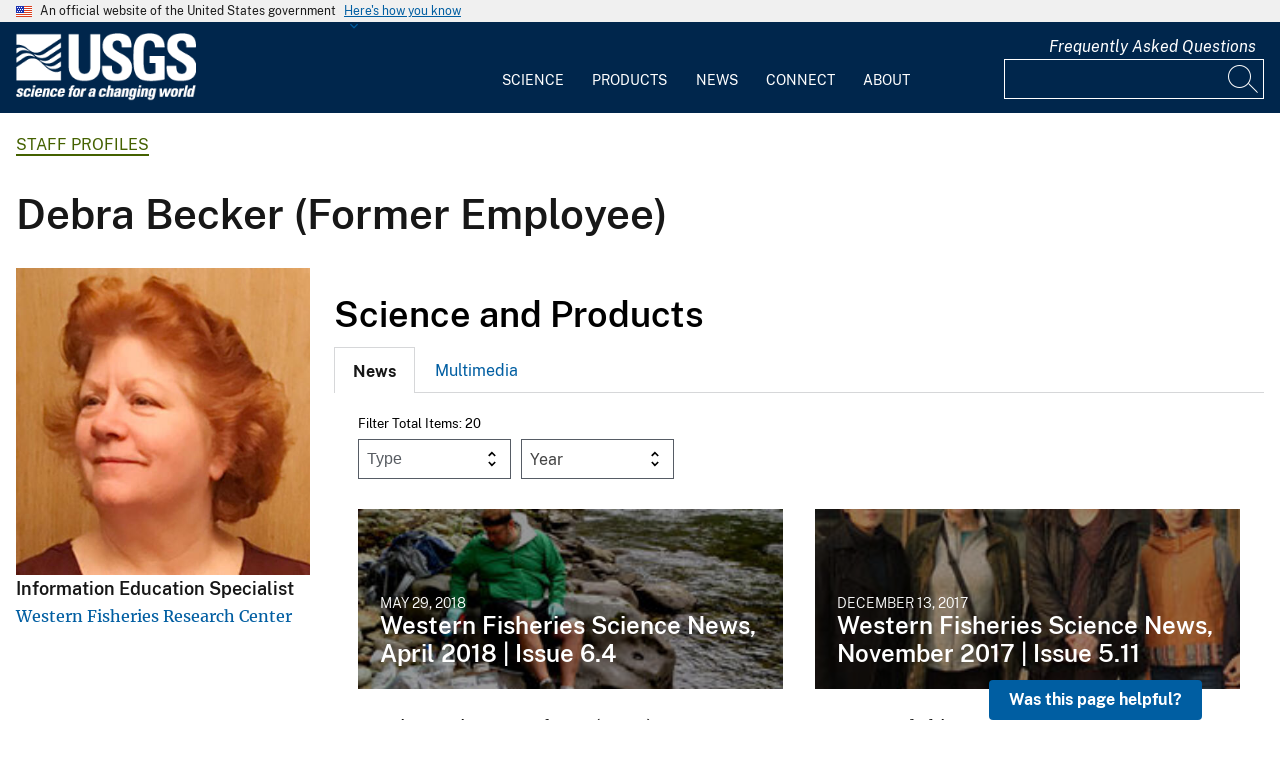

--- FILE ---
content_type: text/html; charset=UTF-8
request_url: https://www.usgs.gov/staff-profiles/debra-becker
body_size: 25180
content:
<!DOCTYPE html>
<html lang="en" dir="ltr" prefix="og: https://ogp.me/ns#">
<head>
  <!-- Google Tag Manager -->
  <script>(function(w,d,s,l,i){w[l]=w[l]||[];w[l].push({'gtm.start':
        new Date().getTime(),event:'gtm.js'});var f=d.getElementsByTagName(s)[0],
      j=d.createElement(s),dl=l!='dataLayer'?'&l='+l:'';j.async=true;j.src=
      'https://www.googletagmanager.com/gtm.js?id='+i+dl;f.parentNode.insertBefore(j,f);
    })(window,document,'script','dataLayer', 'GTM-KWRSKS');</script>
  <!-- End Google Tag Manager -->

  <meta charset="utf-8" />
<meta name="description" content="I am an Information/Education Specialist for the Western Fisheries Research Center. My workload is diverse." />
<meta name="keywords" content="Data and Metadata Steward,Fundamental Science Practices,Outreach and Communication,RGE Coordinator,Website Content Manager" />
<link rel="canonical" href="https://www.usgs.gov/staff-profiles/debra-becker" />
<meta property="og:site_name" content="USGS" />
<meta property="og:type" content="profile" />
<meta property="og:url" content="https://www.usgs.gov/staff-profiles/debra-becker" />
<meta property="og:title" content="Debra Becker" />
<meta property="og:description" content="I am an Information/Education Specialist for the Western Fisheries Research Center. My workload is diverse." />
<meta property="og:image" content="https://d9-wret.s3.us-west-2.amazonaws.com/assets/palladium/production/s3fs-public/styles/teaser/public/thumbnails/image/Debra%20Becker%20Profile%20Image.jpg?itok=jOWN22iA" />
<meta property="og:image:alt" content="Debra Becker - Profile Image" />
<meta name="Generator" content="Drupal 10 (https://www.drupal.org)" />
<meta name="MobileOptimized" content="width" />
<meta name="HandheldFriendly" content="true" />
<meta name="viewport" content="width=device-width, initial-scale=1.0" />
<link rel="icon" href="/themes/custom/usgs_tantalum/favicon.ico" type="image/vnd.microsoft.icon" />

    <title>Debra Becker | U.S. Geological Survey</title>
    <link rel="manifest" href="/themes/custom/usgs_tantalum/manifest.json">
    <link rel="stylesheet" media="all" href="/core/assets/vendor/jquery.ui/themes/base/core.css?t9ih7c" />
<link rel="stylesheet" media="all" href="/core/assets/vendor/jquery.ui/themes/base/controlgroup.css?t9ih7c" />
<link rel="stylesheet" media="all" href="/core/assets/vendor/jquery.ui/themes/base/checkboxradio.css?t9ih7c" />
<link rel="stylesheet" media="all" href="/core/assets/vendor/jquery.ui/themes/base/resizable.css?t9ih7c" />
<link rel="stylesheet" media="all" href="/core/assets/vendor/jquery.ui/themes/base/button.css?t9ih7c" />
<link rel="stylesheet" media="all" href="/core/assets/vendor/jquery.ui/themes/base/dialog.css?t9ih7c" />
<link rel="stylesheet" media="all" href="/core/misc/components/progress.module.css?t9ih7c" />
<link rel="stylesheet" media="all" href="/core/misc/components/ajax-progress.module.css?t9ih7c" />
<link rel="stylesheet" media="all" href="/core/modules/system/css/components/align.module.css?t9ih7c" />
<link rel="stylesheet" media="all" href="/core/modules/system/css/components/fieldgroup.module.css?t9ih7c" />
<link rel="stylesheet" media="all" href="/core/modules/system/css/components/container-inline.module.css?t9ih7c" />
<link rel="stylesheet" media="all" href="/core/modules/system/css/components/clearfix.module.css?t9ih7c" />
<link rel="stylesheet" media="all" href="/core/modules/system/css/components/details.module.css?t9ih7c" />
<link rel="stylesheet" media="all" href="/core/modules/system/css/components/hidden.module.css?t9ih7c" />
<link rel="stylesheet" media="all" href="/core/modules/system/css/components/item-list.module.css?t9ih7c" />
<link rel="stylesheet" media="all" href="/core/modules/system/css/components/js.module.css?t9ih7c" />
<link rel="stylesheet" media="all" href="/core/modules/system/css/components/nowrap.module.css?t9ih7c" />
<link rel="stylesheet" media="all" href="/core/modules/system/css/components/position-container.module.css?t9ih7c" />
<link rel="stylesheet" media="all" href="/core/modules/system/css/components/reset-appearance.module.css?t9ih7c" />
<link rel="stylesheet" media="all" href="/core/modules/system/css/components/resize.module.css?t9ih7c" />
<link rel="stylesheet" media="all" href="/core/modules/system/css/components/system-status-counter.css?t9ih7c" />
<link rel="stylesheet" media="all" href="/core/modules/system/css/components/system-status-report-counters.css?t9ih7c" />
<link rel="stylesheet" media="all" href="/core/modules/system/css/components/system-status-report-general-info.css?t9ih7c" />
<link rel="stylesheet" media="all" href="/core/modules/system/css/components/tablesort.module.css?t9ih7c" />
<link rel="stylesheet" media="all" href="/modules/contrib/chosen/css/chosen-drupal.css?t9ih7c" />
<link rel="stylesheet" media="all" href="/libraries/chosen/chosen.css?t9ih7c" />
<link rel="stylesheet" media="all" href="/core/modules/ckeditor5/css/ckeditor5.dialog.fix.css?t9ih7c" />
<link rel="stylesheet" media="all" href="/modules/contrib/jquery_ui/assets/vendor/jquery.ui/themes/base/core.css?t9ih7c" />
<link rel="stylesheet" media="all" href="/modules/contrib/jquery_ui/assets/vendor/jquery.ui/themes/base/tabs.css?t9ih7c" />
<link rel="stylesheet" media="all" href="/modules/contrib/responsive_table_filter/css/responsive-table-filter.css?t9ih7c" />
<link rel="stylesheet" media="all" href="/core/modules/views/css/views.module.css?t9ih7c" />
<link rel="stylesheet" media="all" href="/core/assets/vendor/jquery.ui/themes/base/theme.css?t9ih7c" />
<link rel="stylesheet" media="all" href="/modules/contrib/better_exposed_filters/css/better_exposed_filters.css?t9ih7c" />
<link rel="stylesheet" media="all" href="/modules/contrib/extlink/css/extlink.css?t9ih7c" />
<link rel="stylesheet" media="all" href="/modules/contrib/improved_multi_select/css/improved_multi_select.css?t9ih7c" />
<link rel="stylesheet" media="all" href="/modules/contrib/jquery_ui/assets/vendor/jquery.ui/themes/base/theme.css?t9ih7c" />
<link rel="stylesheet" media="all" href="/modules/contrib/paragraphs/css/paragraphs.unpublished.css?t9ih7c" />
<link rel="stylesheet" media="all" href="/modules/custom/usgs_products/css/jquery.dataTables.css?t9ih7c" />
<link rel="stylesheet" media="all" href="/modules/custom/usgs_products/css/jquery.datetimepicker.min.css?t9ih7c" />
<link rel="stylesheet" media="all" href="/modules/custom/usgs_products/css/buttons.dataTables.min.css?t9ih7c" />
<link rel="stylesheet" media="all" href="/modules/custom/usgs_views_grid/css/style.css?t9ih7c" />
<link rel="stylesheet" media="all" href="//use.fontawesome.com/releases/v6.5.1/css/all.css" />
<link rel="stylesheet" media="all" href="/themes/custom/usgs_tantalum/css/styles.css?t9ih7c" />

      </head>
<body class="page-node-staff_profile page-node-1691 user-public">
<!-- Google Tag Manager (noscript) -->
<noscript><iframe src="https://www.googletagmanager.com/ns.html?id=GTM-KWRSKS"
                  height="0" width="0" style="display:none;visibility:hidden"></iframe></noscript>
<!-- End Google Tag Manager (noscript) -->
<a href="#main-content" class="usa-sr-only focusable">
  Skip to main content
</a>

  <div class="dialog-off-canvas-main-canvas" data-off-canvas-main-canvas>
      <section class="usa-banner">
    <div class="usa-banner">
  <div class="usa-accordion">
    <header class="usa-banner__header grid-container">
      <div class="usa-banner__inner">
        <div class="grid-col-auto">
          <img class="usa-banner__header-flag" src="/themes/custom/usgs_tantalum/assets/img/us_flag_small.png" alt="U.S. flag">
        </div>
        <div class="grid-col-fill tablet:grid-col-auto">
          <p class="usa-banner__header-text">An official website of the United States government</p>
          <p class="usa-banner__header-action" aria-hidden="true">Here's how you know</p>
        </div>
        <button class="usa-accordion__button usa-banner__button" aria-expanded="false" aria-controls="gov-banner">
          <span class="usa-banner__button-text">Here's how you know</span>
        </button>
      </div>
    </header>
    <div class="usa-banner__content usa-accordion__content grid-container" id="gov-banner" hidden="">
      <div class="grid-row grid-gap-lg">
        <div class="usa-banner__guidance tablet:grid-col-6">
          <img class="usa-banner__icon usa-media-block__img" src="/themes/custom/usgs_tantalum/assets/img/icon-dot-gov.svg" alt="Dot gov">
          <div class="usa-media-block__body">
            <p>
              <strong>Official websites use .gov</strong>
              <br>
              A <strong>.gov</strong> website belongs to an official government organization in the United States.
            </p>
          </div>
        </div>
        <div class="usa-banner__guidance tablet:grid-col-6">
          <img class="usa-banner__icon usa-media-block__img" src="/themes/custom/usgs_tantalum/assets/img/icon-https.svg" alt="Https">
          <div class="usa-media-block__body">
            <p>
              <strong>Secure .gov websites use HTTPS</strong>
              <br>
              A <strong>lock (<i class="fas fa-lock"></i>)</strong> or <strong>https://</strong> means you’ve safely connected to the .gov website. Share sensitive information only on official, secure websites.
            </p>
          </div>
        </div>
      </div>
    </div>
  </div>
</div>

  </section>
<header class="usa-header" id="header" role="banner">
      <div class="usa-banner-inner">
      
    </div>
    <div class="grid-container">
    <div class="usa-nav-container">
      <div id="logo">
  <a class="logo-img" href="/" accesskey="1" title="Home" aria-label="Home">
    <img src="/themes/custom/usgs_tantalum/usgs_logo.png" alt="Home" />
  </a>
</div>
      <nav class="p-usa-nav desktop-nav" role="navigation">
        <div class="site-name visually-hidden">U.S. Geological Survey</div>
<ul class="usa-nav__primary" role="menu">
      <li class="usa-nav__primary-item dropdown" role="menuitem">
      <i class="fa fa-angle-down" aria-hidden="true"></i>
      <button class="usa-nav__link" aria-expanded="false" aria-controls="extended-mega-nav-section-science-desktop">
        Science
      </button>
      <div id="extended-mega-nav-section-science-desktop" class="usa-nav__submenu usa-megamenu" hidden="">
        <div class="megamenu-grid-container">
                      <div class="megamenu-grid-col">
      <ul class="menu menu--mega-menu-science-col-1 nav">
                      <li>
                                                                                            <a href="/science/science-explorer" class="menu-sub-section section-title" data-drupal-link-system-path="node/277817">Science Explorer</a>
                            <ul class="dropdown-menu">
                      <li>
                                                                      <a href="/science/science-explorer/biology" data-drupal-link-system-path="node/249826">Biology</a>
                  </li>
                      <li>
                                                                      <a href="/science/science-explorer/climate" data-drupal-link-system-path="node/265971">Climate</a>
                  </li>
                      <li>
                                                                      <a href="/science/science-explorer/coasts" data-drupal-link-system-path="node/277818">Coasts</a>
                  </li>
                      <li>
                                                                      <a href="/search?keywords=energy" data-drupal-link-query="{&quot;keywords&quot;:&quot;energy&quot;}" data-drupal-link-system-path="search">Energy</a>
                  </li>
                      <li>
                                                                      <a href="/search?keywords=environmental%20health" data-drupal-link-query="{&quot;keywords&quot;:&quot;environmental health&quot;}" data-drupal-link-system-path="search">Environmental Health</a>
                  </li>
                      <li>
                                                                      <a href="/search?keywords=geology" data-drupal-link-query="{&quot;keywords&quot;:&quot;geology&quot;}" data-drupal-link-system-path="search">Geology</a>
                  </li>
                      <li>
                                                                      <a href="/search?keywords=information%20systems" data-drupal-link-query="{&quot;keywords&quot;:&quot;information systems&quot;}" data-drupal-link-system-path="search">Information Systems</a>
                  </li>
                      <li>
                                                                      <a href="/science/science-explorer/maps-and-mapping" data-drupal-link-system-path="node/279192">Maps and Mapping</a>
                  </li>
                      <li>
                                                                      <a href="/science/science-explorer/minerals" data-drupal-link-system-path="node/279189">Minerals</a>
                  </li>
                      <li>
                                                                      <a href="/search?keywords=methods%20and%20analysis" data-drupal-link-query="{&quot;keywords&quot;:&quot;methods and analysis&quot;}" data-drupal-link-system-path="search">Methods and Analysis</a>
                  </li>
                      <li>
                                                                      <a href="/science/science-explorer/natural-hazards" data-drupal-link-system-path="node/279188">Natural Hazards</a>
                  </li>
                      <li>
                                                                      <a href="/science/science-explorer/ocean" data-drupal-link-system-path="node/279187">Ocean</a>
                  </li>
                      <li>
                                                                      <a href="/science/science-explorer/planetary-science" data-drupal-link-system-path="node/279186">Planetary Science</a>
                  </li>
                      <li>
                                                                      <a href="/search?keywords=science%2Btechnology" data-drupal-link-query="{&quot;keywords&quot;:&quot;science+technology&quot;}" data-drupal-link-system-path="search">Science Technology</a>
                  </li>
                      <li>
                                                                      <a href="/search?keywords=water" data-drupal-link-query="{&quot;keywords&quot;:&quot;water&quot;}" data-drupal-link-system-path="search">Water</a>
                  </li>
          </ul>
  
                  </li>
          </ul>
  
</div>
                      <div class="megamenu-grid-col">
      <ul class="menu menu--mega-menu-science-col-2 nav">
                      <li>
                                                                                            <a href="/science/mission-areas" class="menu-sub-section section-title" data-drupal-link-system-path="node/50541">Mission Areas</a>
                            <ul class="dropdown-menu">
                      <li>
                                                                      <a href="/mission-areas/core-science-systems" data-drupal-link-system-path="group/124">Core Science Systems</a>
                  </li>
                      <li>
                                                                      <a href="/mission-areas/ecosystems" data-drupal-link-system-path="group/125">Ecosystems</a>
                  </li>
                      <li>
                                                                      <a href="/mission-areas/energy-and-minerals" data-drupal-link-system-path="group/127">Geology, Energy, and Minerals</a>
                  </li>
                      <li>
                                                                      <a href="/mission-areas/natural-hazards" data-drupal-link-system-path="group/128">Natural Hazards</a>
                  </li>
                      <li>
                                                                      <a href="/mission-areas/water-resources" data-drupal-link-system-path="group/129">Water Resources</a>
                  </li>
          </ul>
  
                  </li>
                      <li>
                                                                                            <a href="/science/programs" class="menu-sub-section section-title" data-drupal-link-system-path="node/50542">Programs</a>
                  </li>
          </ul>
  
</div>
                      <div class="megamenu-grid-col">
      <ul class="menu menu--mega-menu-science-col-3 nav">
                      <li>
                                                                                            <a href="/science/regions" class="menu-sub-section section-title" data-drupal-link-system-path="node/50543">Regions</a>
                            <ul class="dropdown-menu">
                      <li>
                                                                      <a href="/regions/northeast-region">Northeast Region</a>
                  </li>
                      <li>
                                                                      <a href="/regions/southeast" data-drupal-link-system-path="group/367">Southeast Region</a>
                  </li>
                      <li>
                                                                      <a href="/regions/midcontinent" data-drupal-link-system-path="group/368">Midcontinent Region</a>
                  </li>
                      <li>
                                                                      <a href="/regions/rocky-mountain-region">Rocky Mountain Region</a>
                  </li>
                      <li>
                                                                      <a href="/regions/southwest" data-drupal-link-system-path="group/375">Southwest Region</a>
                  </li>
                      <li>
                                                                      <a href="/regions/alaska" data-drupal-link-system-path="group/376">Alaska Region</a>
                  </li>
                      <li>
                                                                      <a href="/regions/northwest-pacific-islands" data-drupal-link-system-path="group/377">Northwest-Pacific Islands Region</a>
                  </li>
          </ul>
  
                  </li>
          </ul>
  
</div>
                      <div class="megamenu-grid-col">
      <ul class="menu menu--mega-menu-science-col-4 nav">
                      <li>
                                                                                            <a href="/science/science-centers" class="menu-sub-section section-title" data-drupal-link-system-path="node/50544">Science Centers</a>
                  </li>
                      <li>
                                                                                            <a href="/science/observatories" class="menu-sub-section section-title" data-drupal-link-system-path="node/50545">Observatories</a>
                  </li>
                      <li>
                                                                                            <a href="/science/laboratories" class="menu-sub-section section-title" data-drupal-link-system-path="node/50546">Laboratories</a>
                  </li>
                      <li>
                                                                                            <a href="/science/faqs" class="menu-sub-section section-title" data-drupal-link-system-path="group/466">Frequently Asked Questions</a>
                  </li>
                      <li>
                                                                                            <a href="/educational-resources" class="menu-sub-section section-title" data-drupal-link-system-path="group/336">Educational Resources</a>
                  </li>
                      <li>
                                                                                            <a href="/science/special-topics" class="section-title" data-drupal-link-system-path="node/281238">Special Topics</a>
                  </li>
          </ul>
  
</div>
                  </div>
      </div>
    </li>
      <li class="usa-nav__primary-item dropdown" role="menuitem">
      <i class="fa fa-angle-down" aria-hidden="true"></i>
      <button class="usa-nav__link" aria-expanded="false" aria-controls="extended-mega-nav-section-products-desktop">
        Products
      </button>
      <div id="extended-mega-nav-section-products-desktop" class="usa-nav__submenu usa-megamenu" hidden="">
        <div class="megamenu-grid-container">
                      <div class="megamenu-grid-col">
      <ul class="menu menu--mega-menu-products-col-1 nav">
                      <li>
                                                                                            <a href="/products/data" class="menu-sub-section section-title" data-drupal-link-system-path="node/229161">Data</a>
                            <ul class="dropdown-menu">
                      <li>
                                                                      <a href="/products/data-and-tools/data-management">Data Management</a>
                  </li>
                      <li>
                                                                      <a href="/products/data/data-releases" data-drupal-link-system-path="node/229163">Data Releases</a>
                  </li>
                      <li>
                                                                      <a href="/products/data/real-time-data" data-drupal-link-system-path="node/229162">Real-time Data</a>
                  </li>
                      <li>
                                                                      <a href="/products/data/all-data" data-drupal-link-system-path="node/229166">All Data</a>
                  </li>
          </ul>
  
                  </li>
                      <li>
                                                                                            <a href="/products/maps" class="menu-sub-section section-title" data-drupal-link-system-path="node/229167">Maps</a>
                            <ul class="dropdown-menu">
                      <li>
                                                                      <a href="/programs/national-cooperative-geologic-mapping-program/science/national-geologic-map-database-0" data-drupal-link-system-path="node/43621">Geologic Maps</a>
                  </li>
                      <li>
                                                                      <a href="/products/maps/map-releases" data-drupal-link-system-path="node/281195">Map Releases</a>
                  </li>
                      <li>
                                                                      <a href="/programs/national-geospatial-program/topographic-maps" data-drupal-link-system-path="node/24635">Topographic (Topo) Maps</a>
                  </li>
                      <li>
                                                                      <a href="/products/maps/volcanic-maps" data-drupal-link-system-path="node/279182">Volcanic Maps</a>
                  </li>
                      <li>
                                                                      <a href="/products/maps/all-maps" data-drupal-link-system-path="node/279183">All Maps</a>
                  </li>
          </ul>
  
                  </li>
          </ul>
  
</div>
                      <div class="megamenu-grid-col">
      <ul class="menu menu--mega-menu-products-col-2 nav">
                      <li>
                                                                                            <a href="/products/multimedia-gallery" class="menu-sub-section section-title" data-drupal-link-system-path="node/229181">Multimedia Gallery</a>
                            <ul class="dropdown-menu">
                      <li>
                                                                      <a href="/products/multimedia-gallery/audio" data-drupal-link-system-path="node/229185">Audio</a>
                  </li>
                      <li>
                                                                      <a href="/products/multimedia-gallery/images" data-drupal-link-system-path="node/229182">Images</a>
                  </li>
                      <li>
                                                                      <a href="/products/multimedia-gallery/stereograms" data-drupal-link-system-path="node/279194">Stereograms</a>
                  </li>
                      <li>
                                                                      <a href="/products/multimedia-gallery/videos" data-drupal-link-system-path="node/229184">Videos</a>
                  </li>
                      <li>
                                                                      <a href="/products/multimedia-gallery/webcams" data-drupal-link-system-path="node/229186">Webcams</a>
                  </li>
                      <li>
                                                                      <a href="/products/multimedia-gallery/all-multimedia" data-drupal-link-system-path="node/229183">All Multimedia</a>
                  </li>
          </ul>
  
                  </li>
          </ul>
  
</div>
                      <div class="megamenu-grid-col">
      <ul class="menu menu--mega-menu-products-col-3 nav">
                      <li>
                                                                                            <a href="/products/publications" class="menu-sub-section section-title" data-drupal-link-system-path="node/229169">Publications</a>
                  </li>
                      <li>
                                                                                            <a href="/products/web-tools" class="menu-sub-section section-title" data-drupal-link-system-path="node/265942">Web Tools</a>
                            <ul class="dropdown-menu">
                      <li>
                                                                      <a href="/web-tools/alerts-and-notification-services">Alert and Notification Services</a>
                  </li>
                      <li>
                                                                      <a href="/products/web-tools/apis" data-drupal-link-system-path="node/265948">APIs</a>
                  </li>
                      <li>
                                                                      <a href="/products/web-tools/data-access-tools" data-drupal-link-system-path="node/265949">Data Access Tools</a>
                  </li>
                      <li>
                                                                      <a href="/products/web-tools/data-analysis-tools" data-drupal-link-system-path="node/265950">Data Analysis Tools</a>
                  </li>
                      <li>
                                                                      <a href="/products/web-tools/data-visualizations" data-drupal-link-system-path="node/265951">Data Visualizations</a>
                  </li>
                      <li>
                                                                      <a href="/products/web-tools/interactive-maps" data-drupal-link-system-path="node/265952">Interactive Maps</a>
                  </li>
                      <li>
                                                                      <a href="/products/web-tools/all-web-tools" data-drupal-link-system-path="node/265954">All Web Tools</a>
                  </li>
          </ul>
  
                  </li>
          </ul>
  
</div>
                      <div class="megamenu-grid-col">
      <ul class="menu menu--mega-menu-products-col-4 nav">
                      <li>
                                                                                            <a href="/products/software" class="menu-sub-section section-title" data-drupal-link-system-path="node/265943">Software</a>
                  </li>
                      <li>
                                                                                            <a href="/us-board-on-geographic-names" class="menu-sub-section section-title" data-drupal-link-system-path="group/321">U.S. Board on Geographic Names</a>
                  </li>
                      <li>
                                                                                            <a href="/programs/national-geospatial-program/national-map" class="menu-sub-section section-title" data-drupal-link-system-path="node/25338">The National Map</a>
                  </li>
                      <li>
                                                                                            <a href="/library" class="menu-sub-section section-title">USGS Library</a>
                  </li>
                      <li>
                                                                                            <a href="https://store.usgs.gov" class="menu-sub-section section-title">USGS Store</a>
                  </li>
                      <li>
                                                                                            <a href="https://store.usgs.gov/recreational-passes" class="menu-sub-section section-title" target="_blank">Park Passes</a>
                  </li>
          </ul>
  
</div>
                  </div>
      </div>
    </li>
      <li class="usa-nav__primary-item dropdown" role="menuitem">
      <i class="fa fa-angle-down" aria-hidden="true"></i>
      <button class="usa-nav__link" aria-expanded="false" aria-controls="extended-mega-nav-section-news-desktop">
        News
      </button>
      <div id="extended-mega-nav-section-news-desktop" class="usa-nav__submenu usa-megamenu" hidden="">
        <div class="megamenu-grid-container">
                      <div class="megamenu-grid-col">
      <ul class="menu menu--mega-menu-news-col-1 nav">
                      <li>
                                                                                            <a href="/news/news-releases" class="menu-sub-section section-title" data-drupal-link-system-path="node/265956">News Releases</a>
                            <ul class="dropdown-menu">
                      <li>
                                                                      <a href="/news/news-releases/national-news-releases" data-drupal-link-system-path="node/265959">National News Releases</a>
                  </li>
                      <li>
                                                                      <a href="/news/news-releases/state-news-releases" data-drupal-link-system-path="node/265960">State News Releases</a>
                  </li>
                      <li>
                                                                      <a href="/news/news-releases/all-news-releases" data-drupal-link-system-path="node/265968">All News Releases</a>
                  </li>
          </ul>
  
                  </li>
          </ul>
  
</div>
                      <div class="megamenu-grid-col">
      <ul class="menu menu--mega-menu-news-col-2 nav">
                      <li>
                                                                                            <a href="/news/featured-stories" class="menu-sub-section section-title" data-drupal-link-system-path="node/265955">Featured Stories</a>
                  </li>
                      <li>
                                                                                            <a href="/news/science-snippets" class="menu-sub-section section-title" data-drupal-link-system-path="node/265969">Science Snippets</a>
                  </li>
                      <li>
                                                                                            <a href="/news/technical-announcements" class="menu-sub-section section-title" data-drupal-link-system-path="node/265970">Technical Announcements</a>
                  </li>
          </ul>
  
</div>
                      <div class="megamenu-grid-col">
      <ul class="menu menu--mega-menu-news-col-3 nav">
                      <li>
                                                                                            <a href="/news/employees-in-the-news" class="menu-sub-section section-title" data-drupal-link-system-path="node/265972">Employees in the News</a>
                  </li>
                      <li>
                                                                                            <a href="/news/get-our-news" class="menu-sub-section section-title" data-drupal-link-system-path="node/265973">Get Our News</a>
                  </li>
                      <li>
                                                                                            <a href="/news/media-contacts" class="menu-sub-section section-title" data-drupal-link-system-path="node/265974">Media Contacts</a>
                  </li>
          </ul>
  
</div>
                      <div class="megamenu-grid-col">
      <ul class="menu menu--mega-menu-news-col-4 nav">
                      <li>
                                                                                            <a href="/news/im-a-reporter" class="menu-sub-section section-title" data-drupal-link-system-path="node/265976">I&#039;m a Reporter</a>
                            <ul class="dropdown-menu">
                      <li>
                                                                      <a href="/programs/earthquake-hazards/connect" data-drupal-link-system-path="node/12889">Earthquake Questions</a>
                  </li>
                      <li>
                                                                      <a href="mailto:becker@usgs.gov">Request Footage</a>
                  </li>
                      <li>
                                                                      <a href="/products/multimedia-gallery" data-drupal-link-system-path="node/229181">Multimedia Gallery</a>
                  </li>
          </ul>
  
                  </li>
          </ul>
  
</div>
                  </div>
      </div>
    </li>
      <li class="usa-nav__primary-item dropdown" role="menuitem">
      <i class="fa fa-angle-down" aria-hidden="true"></i>
      <button class="usa-nav__link" aria-expanded="false" aria-controls="extended-mega-nav-section-connect-desktop">
        Connect
      </button>
      <div id="extended-mega-nav-section-connect-desktop" class="usa-nav__submenu usa-megamenu" hidden="">
        <div class="megamenu-grid-container">
                      <div class="megamenu-grid-col">
      <ul class="menu menu--mega-menu-connect-col-1 nav">
                      <li>
                                                                                            <a href="/connect/headquarters" class="menu-sub-section section-title" data-drupal-link-system-path="node/265978">Headquarters</a>
                            <ul class="dropdown-menu">
                      <li>
                                                                      <span>12201 Sunrise Valley Drive  Reston, VA 20192</span>
                  </li>
          </ul>
  
                  </li>
          </ul>
  
</div>
                      <div class="megamenu-grid-col">
      <ul class="menu menu--mega-menu-connect-col-2 nav">
                      <li>
                                                                                            <a href="/connect/locations" class="menu-sub-section section-title" data-drupal-link-system-path="node/265983">Locations</a>
                  </li>
                      <li>
                                                                                            <a href="/connect/staff-profiles" class="menu-sub-section section-title" data-drupal-link-system-path="node/265984">Staff Profiles</a>
                  </li>
          </ul>
  
</div>
                      <div class="megamenu-grid-col">
      <ul class="menu menu--mega-menu-connect-col-3 nav">
                      <li>
                                                                                            <a href="/connect/social-media" class="menu-sub-section section-title" data-drupal-link-system-path="node/265985">Social Media</a>
                  </li>
                      <li>
                                                                                            <a href="/human-capital" class="menu-sub-section section-title" data-drupal-link-system-path="group/169">Careers</a>
                  </li>
          </ul>
  
</div>
                      <div class="megamenu-grid-col">
      <ul class="menu menu--mega-menu-connect-col-4 nav">
                      <li>
                                                                                            <a href="https://answers.usgs.gov" class="menu-sub-section section-title">Contact Us</a>
                            <ul class="dropdown-menu">
                      <li>
                                                                      <a href="https://answers.usgs.gov/">Email</a>
                  </li>
                      <li>
                                                                      <a href="tel:+18882758747">USGS Store 1-888-275-8747</a>
                  </li>
          </ul>
  
                  </li>
          </ul>
  
</div>
                  </div>
      </div>
    </li>
      <li class="usa-nav__primary-item dropdown" role="menuitem">
      <i class="fa fa-angle-down" aria-hidden="true"></i>
      <button class="usa-nav__link" aria-expanded="false" aria-controls="extended-mega-nav-section-about-desktop">
        About
      </button>
      <div id="extended-mega-nav-section-about-desktop" class="usa-nav__submenu usa-megamenu" hidden="">
        <div class="megamenu-grid-container">
                      <div class="megamenu-grid-col">
      <ul class="menu menu--mega-menu-about-col-1 nav">
                      <li>
                                                                                            <a href="/about/about-us" class="menu-sub-section section-title" data-drupal-link-system-path="node/229174">About Us</a>
                            <ul class="dropdown-menu">
                      <li>
                                                                      <a href="/about/about-us/who-we-are" data-drupal-link-system-path="node/229175">Who We Are</a>
                  </li>
                      <li>
                                                                      <a href="https://pubs.usgs.gov/circ/c1050/">Our History</a>
                  </li>
                      <li>
                                                                      <a href="/about/about-us/past-directors" data-drupal-link-system-path="node/229176">Past Directors</a>
                  </li>
          </ul>
  
                  </li>
                      <li>
                                                                                            <a href="/survey-manual" class="menu-sub-section section-title" data-drupal-link-system-path="group/325">Survey Manual</a>
                  </li>
                      <li>
                                                                                            <a href="/about/key-officials" class="section-title" data-drupal-link-system-path="node/229172">Key Officials</a>
                            <ul class="dropdown-menu">
                      <li>
                                                                      <a href="/media/images/usgs-organizational-chart-key-officials" data-drupal-link-system-path="media/101429">Organizational Chart</a>
                  </li>
          </ul>
  
                  </li>
          </ul>
  
</div>
                      <div class="megamenu-grid-col">
      <ul class="menu menu--mega-menu-about-col-2 nav">
                      <li>
                                                                                            <a href="/about/organization" class="menu-sub-section section-title" data-drupal-link-system-path="node/229173">Organization</a>
                            <ul class="dropdown-menu">
                      <li>
                                                                      <a href="/science/mission-areas" data-drupal-link-system-path="node/50541">Mission Areas</a>
                  </li>
                      <li>
                                                                      <a href="/science/programs" data-drupal-link-system-path="node/50542">Programs</a>
                  </li>
                      <li>
                                                                      <a href="/science/regions" data-drupal-link-system-path="node/50543">Regions</a>
                  </li>
                      <li>
                                                                      <a href="/science/science-centers" data-drupal-link-system-path="node/50544">Science Centers</a>
                  </li>
                      <li>
                                                                      <a href="/science/observatories" data-drupal-link-system-path="node/50545">Observatories</a>
                  </li>
                      <li>
                                                                      <a href="/science/laboratories" data-drupal-link-system-path="node/50546">Laboratories</a>
                  </li>
                      <li>
                                                                      <a href="/about/organization/science-support-offices" data-drupal-link-system-path="node/279224">Science Support Offices</a>
                  </li>
          </ul>
  
                  </li>
          </ul>
  
</div>
                      <div class="megamenu-grid-col">
      <ul class="menu menu--mega-menu-about-col-3 nav">
                      <li>
                                                                                            <a href="/about/congressional" class="menu-sub-section section-title" data-drupal-link-system-path="node/229177">Congressional</a>
                            <ul class="dropdown-menu">
                      <li>
                                                                      <a href="/about/congressional/statements" data-drupal-link-system-path="node/229179">Statements</a>
                  </li>
                      <li>
                                                                      <a href="/about/about-us/congressional/contactss">Contacts</a>
                  </li>
          </ul>
  
                  </li>
                      <li>
                                                                                            <a href="/budget" class="menu-sub-section section-title">Budget</a>
                  </li>
                      <li>
                                                                                            <a href="/human-capital" class="menu-sub-section section-title" data-drupal-link-system-path="group/169">Careers and Employees</a>
                  </li>
                      <li>
                                                                                            <a href="/office-of-diversity-and-equal-opportunity" class="menu-sub-section section-title">Diversity and Equal Opportunity</a>
                  </li>
          </ul>
  
</div>
                      <div class="megamenu-grid-col">
      <ul class="menu menu--mega-menu-about-col-4 nav">
                      <li>
                                                                                            <a href="/about/doing-business" class="menu-sub-section section-title" data-drupal-link-system-path="node/280954">Doing Business</a>
                            <ul class="dropdown-menu">
                      <li>
                                                                      <a href="/office-of-acquisition-and-grants" data-drupal-link-system-path="group/350">Acquisition and Financial Assistance </a>
                  </li>
          </ul>
  
                  </li>
                      <li>
                                                                                            <a href="/programs/emergency-management" class="menu-sub-section section-title" data-drupal-link-system-path="group/160">Emergency Management</a>
                  </li>
          </ul>
  
</div>
                  </div>
      </div>
    </li>
  </ul>
      </nav>
      <div class="search-social">
          <div class="region region--tools">
    <div id="block-sharebuttons" class="block block-simple-block block-simple-blockshare-buttons">
  
    
      <div class="tex2jax_process">
<div class="a2a_kit a2a_kit_size_32 a2a_default_style" aria-labelledby="share-social-media" role="menu">
<ul>
<li role="menuitem"><a class="a2a_button_facebook"><span class="fab fa-facebook-f">&nbsp;</span><span>Facebook</span></a></li>
<li role="menuitem"><a class="a2a_button_twitter"><span class="fa-brands fa-x-twitter">&nbsp;</span><span>Twitter</span></a></li>
<li role="menuitem"><a class="a2a_button_linkedin"><span class="fab fa-linkedin-in">&nbsp;</span><span>Linkedin</span></a></li>
<li role="menuitem"><a class="a2a_button_digg"><span class="fab fa-digg">&nbsp;</span><span>Digg</span></a></li>
<li role="menuitem"><a class="a2a_button_reddit"><span class="fab fa-reddit">&nbsp;</span><span>Reddit</span></a></li>
<li role="menuitem"><a class="a2a_button_pinterest"><span class="fab fa-pinterest">&nbsp;</span><span>Pinterest</span></a></li>
<li role="menuitem"><a class="a2a_button_email"><span class="far fa-envelope-open">&nbsp;</span><span>Email</span></a></li>
</ul>
</div>
</div>

  </div>
<div id="block-tools" class="block block-simple-block block-simple-blocktools">
  
    
      <div class="tex2jax_process">
<p><a href="https://www.usgs.gov/science/faqs">Frequently Asked Questions</a></p>
</div>

  </div>

  </div>

          <div class="region region--search">
    <div id="block-exposedformsearchpage-results" class="views-exposed-form-search-page-results block block-views block-views-exposed-filter-blocksearch-page-results">
  
    
      <form class="views-exposed-form usa-form" data-drupal-target-view="search-page_results" data-drupal-selector="views-exposed-form-search-page-results" action="/search" method="get" id="views-exposed-form-search-page-results" accept-charset="UTF-8" novalidate>
  <div class="form-item js-form-item form-type-textfield js-form-type-textfield form-item-keywords js-form-item-keywords form-no-label">
          <input placeholder="Search" data-drupal-selector="edit-keywords" type="text" id="edit-keywords" name="keywords" value="" size="30" maxlength="128" class="form-text usa-input" aria-label="Input"/>
        
  
  </div>
<div data-drupal-selector="edit-actions" class="form-actions js-form-wrapper form-wrapper" id="edit-actions--5"><label class="usa-sr-only">Label</label><input  class="fas fa-search button js-form-submit form-submit usa-button" aria-label="Search" data-drupal-selector="edit-submit-search" type="submit" id="edit-submit-search" value="" aria-label="Button" /></div>


</form>

  </div>

  </div>

      </div>
      <button class="mobile-nav-open">
        <span class="usa-sr-only">Menu</span>
      </button>
    </div>
  </div>
</header>
<nav class="p-usa-nav mobile-nav" role="navigation">
  <div class="mobile-nav-top">
    <div id="block-exposedformsearchpage-results--2" class="views-exposed-form-search-page-results block block-views block-views-exposed-filter-blocksearch-page-results">
  
    
      <form class="views-exposed-form usa-form" data-drupal-target-view="search-page_results" data-drupal-selector="views-exposed-form-search-page-results-2" action="/search" method="get" id="views-exposed-form-search-page-results--2" accept-charset="UTF-8" novalidate>
  <div class="form-item js-form-item form-type-textfield js-form-type-textfield form-item-keywords js-form-item-keywords form-no-label">
          <input placeholder="Search" data-drupal-selector="edit-keywords" type="text" id="edit-keywords--2" name="keywords" value="" size="30" maxlength="128" class="form-text usa-input" aria-label="Input"/>
        
  
  </div>
<div data-drupal-selector="edit-actions" class="form-actions js-form-wrapper form-wrapper" id="edit-actions--6"><label class="usa-sr-only">Label</label><input  class="fas fa-search button js-form-submit form-submit usa-button" aria-label="Search" data-drupal-selector="edit-submit-search-2" type="submit" id="edit-submit-search--2" value="" aria-label="Button" /></div>


</form>

  </div>

    <button class="mobile-nav-close">
      <span class="usa-sr-only">Close</span>
    </button>
  </div>
  <div class="main-menu">
    <div class="site-name visually-hidden">U.S. Geological Survey</div>
<ul class="usa-nav__primary" role="menu">
      <li class="usa-nav__primary-item dropdown" role="menuitem">
      <i class="fa fa-angle-down" aria-hidden="true"></i>
      <button class="usa-nav__link" aria-expanded="false" aria-controls="extended-mega-nav-section-science-mobile">
        Science
      </button>
      <div id="extended-mega-nav-section-science-mobile" class="usa-nav__submenu usa-megamenu" hidden="">
        <div class="megamenu-grid-container">
                      <div class="megamenu-grid-col">
      <ul class="menu menu--mega-menu-science-col-1 nav">
                      <li>
                                                                                            <a href="/science/science-explorer" class="menu-sub-section section-title" data-drupal-link-system-path="node/277817">Science Explorer</a>
                  </li>
          </ul>
  
</div>
                      <div class="megamenu-grid-col">
      <ul class="menu menu--mega-menu-science-col-2 nav">
                      <li>
                                                                                            <a href="/science/mission-areas" class="menu-sub-section section-title" data-drupal-link-system-path="node/50541">Mission Areas</a>
                  </li>
                      <li>
                                                                                            <a href="/science/programs" class="menu-sub-section section-title" data-drupal-link-system-path="node/50542">Programs</a>
                  </li>
          </ul>
  
</div>
                      <div class="megamenu-grid-col">
      <ul class="menu menu--mega-menu-science-col-3 nav">
                      <li>
                                                                                            <a href="/science/regions" class="menu-sub-section section-title" data-drupal-link-system-path="node/50543">Regions</a>
                  </li>
          </ul>
  
</div>
                      <div class="megamenu-grid-col">
      <ul class="menu menu--mega-menu-science-col-4 nav">
                      <li>
                                                                                            <a href="/science/science-centers" class="menu-sub-section section-title" data-drupal-link-system-path="node/50544">Science Centers</a>
                  </li>
                      <li>
                                                                                            <a href="/science/observatories" class="menu-sub-section section-title" data-drupal-link-system-path="node/50545">Observatories</a>
                  </li>
                      <li>
                                                                                            <a href="/science/laboratories" class="menu-sub-section section-title" data-drupal-link-system-path="node/50546">Laboratories</a>
                  </li>
                      <li>
                                                                                            <a href="/science/faqs" class="menu-sub-section section-title" data-drupal-link-system-path="group/466">Frequently Asked Questions</a>
                  </li>
                      <li>
                                                                                            <a href="/educational-resources" class="menu-sub-section section-title" data-drupal-link-system-path="group/336">Educational Resources</a>
                  </li>
                      <li>
                                                                                            <a href="/science/special-topics" class="section-title" data-drupal-link-system-path="node/281238">Special Topics</a>
                  </li>
          </ul>
  
</div>
                  </div>
      </div>
    </li>
      <li class="usa-nav__primary-item dropdown" role="menuitem">
      <i class="fa fa-angle-down" aria-hidden="true"></i>
      <button class="usa-nav__link" aria-expanded="false" aria-controls="extended-mega-nav-section-products-mobile">
        Products
      </button>
      <div id="extended-mega-nav-section-products-mobile" class="usa-nav__submenu usa-megamenu" hidden="">
        <div class="megamenu-grid-container">
                      <div class="megamenu-grid-col">
      <ul class="menu menu--mega-menu-products-col-1 nav">
                      <li>
                                                                                            <a href="/products/data" class="menu-sub-section section-title" data-drupal-link-system-path="node/229161">Data</a>
                  </li>
                      <li>
                                                                                            <a href="/products/maps" class="menu-sub-section section-title" data-drupal-link-system-path="node/229167">Maps</a>
                  </li>
          </ul>
  
</div>
                      <div class="megamenu-grid-col">
      <ul class="menu menu--mega-menu-products-col-2 nav">
                      <li>
                                                                                            <a href="/products/multimedia-gallery" class="menu-sub-section section-title" data-drupal-link-system-path="node/229181">Multimedia Gallery</a>
                  </li>
          </ul>
  
</div>
                      <div class="megamenu-grid-col">
      <ul class="menu menu--mega-menu-products-col-3 nav">
                      <li>
                                                                                            <a href="/products/publications" class="menu-sub-section section-title" data-drupal-link-system-path="node/229169">Publications</a>
                  </li>
                      <li>
                                                                                            <a href="/products/web-tools" class="menu-sub-section section-title" data-drupal-link-system-path="node/265942">Web Tools</a>
                  </li>
          </ul>
  
</div>
                      <div class="megamenu-grid-col">
      <ul class="menu menu--mega-menu-products-col-4 nav">
                      <li>
                                                                                            <a href="/products/software" class="menu-sub-section section-title" data-drupal-link-system-path="node/265943">Software</a>
                  </li>
                      <li>
                                                                                            <a href="/us-board-on-geographic-names" class="menu-sub-section section-title" data-drupal-link-system-path="group/321">U.S. Board on Geographic Names</a>
                  </li>
                      <li>
                                                                                            <a href="/programs/national-geospatial-program/national-map" class="menu-sub-section section-title" data-drupal-link-system-path="node/25338">The National Map</a>
                  </li>
                      <li>
                                                                                            <a href="/library" class="menu-sub-section section-title">USGS Library</a>
                  </li>
                      <li>
                                                                                            <a href="https://store.usgs.gov" class="menu-sub-section section-title">USGS Store</a>
                  </li>
                      <li>
                                                                                            <a href="https://store.usgs.gov/recreational-passes" class="menu-sub-section section-title" target="_blank">Park Passes</a>
                  </li>
          </ul>
  
</div>
                  </div>
      </div>
    </li>
      <li class="usa-nav__primary-item dropdown" role="menuitem">
      <i class="fa fa-angle-down" aria-hidden="true"></i>
      <button class="usa-nav__link" aria-expanded="false" aria-controls="extended-mega-nav-section-news-mobile">
        News
      </button>
      <div id="extended-mega-nav-section-news-mobile" class="usa-nav__submenu usa-megamenu" hidden="">
        <div class="megamenu-grid-container">
                      <div class="megamenu-grid-col">
      <ul class="menu menu--mega-menu-news-col-1 nav">
                      <li>
                                                                                            <a href="/news/news-releases" class="menu-sub-section section-title" data-drupal-link-system-path="node/265956">News Releases</a>
                  </li>
          </ul>
  
</div>
                      <div class="megamenu-grid-col">
      <ul class="menu menu--mega-menu-news-col-2 nav">
                      <li>
                                                                                            <a href="/news/featured-stories" class="menu-sub-section section-title" data-drupal-link-system-path="node/265955">Featured Stories</a>
                  </li>
                      <li>
                                                                                            <a href="/news/science-snippets" class="menu-sub-section section-title" data-drupal-link-system-path="node/265969">Science Snippets</a>
                  </li>
                      <li>
                                                                                            <a href="/news/technical-announcements" class="menu-sub-section section-title" data-drupal-link-system-path="node/265970">Technical Announcements</a>
                  </li>
          </ul>
  
</div>
                      <div class="megamenu-grid-col">
      <ul class="menu menu--mega-menu-news-col-3 nav">
                      <li>
                                                                                            <a href="/news/employees-in-the-news" class="menu-sub-section section-title" data-drupal-link-system-path="node/265972">Employees in the News</a>
                  </li>
                      <li>
                                                                                            <a href="/news/get-our-news" class="menu-sub-section section-title" data-drupal-link-system-path="node/265973">Get Our News</a>
                  </li>
                      <li>
                                                                                            <a href="/news/media-contacts" class="menu-sub-section section-title" data-drupal-link-system-path="node/265974">Media Contacts</a>
                  </li>
          </ul>
  
</div>
                      <div class="megamenu-grid-col">
      <ul class="menu menu--mega-menu-news-col-4 nav">
                      <li>
                                                                                            <a href="/news/im-a-reporter" class="menu-sub-section section-title" data-drupal-link-system-path="node/265976">I&#039;m a Reporter</a>
                  </li>
          </ul>
  
</div>
                  </div>
      </div>
    </li>
      <li class="usa-nav__primary-item dropdown" role="menuitem">
      <i class="fa fa-angle-down" aria-hidden="true"></i>
      <button class="usa-nav__link" aria-expanded="false" aria-controls="extended-mega-nav-section-connect-mobile">
        Connect
      </button>
      <div id="extended-mega-nav-section-connect-mobile" class="usa-nav__submenu usa-megamenu" hidden="">
        <div class="megamenu-grid-container">
                      <div class="megamenu-grid-col">
      <ul class="menu menu--mega-menu-connect-col-1 nav">
                      <li>
                                                                                            <a href="/connect/headquarters" class="menu-sub-section section-title" data-drupal-link-system-path="node/265978">Headquarters</a>
                  </li>
          </ul>
  
</div>
                      <div class="megamenu-grid-col">
      <ul class="menu menu--mega-menu-connect-col-2 nav">
                      <li>
                                                                                            <a href="/connect/locations" class="menu-sub-section section-title" data-drupal-link-system-path="node/265983">Locations</a>
                  </li>
                      <li>
                                                                                            <a href="/connect/staff-profiles" class="menu-sub-section section-title" data-drupal-link-system-path="node/265984">Staff Profiles</a>
                  </li>
          </ul>
  
</div>
                      <div class="megamenu-grid-col">
      <ul class="menu menu--mega-menu-connect-col-3 nav">
                      <li>
                                                                                            <a href="/connect/social-media" class="menu-sub-section section-title" data-drupal-link-system-path="node/265985">Social Media</a>
                  </li>
                      <li>
                                                                                            <a href="/human-capital" class="menu-sub-section section-title" data-drupal-link-system-path="group/169">Careers</a>
                  </li>
          </ul>
  
</div>
                      <div class="megamenu-grid-col">
      <ul class="menu menu--mega-menu-connect-col-4 nav">
                      <li>
                                                                                            <a href="https://answers.usgs.gov" class="menu-sub-section section-title">Contact Us</a>
                  </li>
          </ul>
  
</div>
                  </div>
      </div>
    </li>
      <li class="usa-nav__primary-item dropdown" role="menuitem">
      <i class="fa fa-angle-down" aria-hidden="true"></i>
      <button class="usa-nav__link" aria-expanded="false" aria-controls="extended-mega-nav-section-about-mobile">
        About
      </button>
      <div id="extended-mega-nav-section-about-mobile" class="usa-nav__submenu usa-megamenu" hidden="">
        <div class="megamenu-grid-container">
                      <div class="megamenu-grid-col">
      <ul class="menu menu--mega-menu-about-col-1 nav">
                      <li>
                                                                                            <a href="/about/about-us" class="menu-sub-section section-title" data-drupal-link-system-path="node/229174">About Us</a>
                  </li>
                      <li>
                                                                                            <a href="/survey-manual" class="menu-sub-section section-title" data-drupal-link-system-path="group/325">Survey Manual</a>
                  </li>
                      <li>
                                                                                            <a href="/about/key-officials" class="section-title" data-drupal-link-system-path="node/229172">Key Officials</a>
                  </li>
          </ul>
  
</div>
                      <div class="megamenu-grid-col">
      <ul class="menu menu--mega-menu-about-col-2 nav">
                      <li>
                                                                                            <a href="/about/organization" class="menu-sub-section section-title" data-drupal-link-system-path="node/229173">Organization</a>
                  </li>
          </ul>
  
</div>
                      <div class="megamenu-grid-col">
      <ul class="menu menu--mega-menu-about-col-3 nav">
                      <li>
                                                                                            <a href="/about/congressional" class="menu-sub-section section-title" data-drupal-link-system-path="node/229177">Congressional</a>
                  </li>
                      <li>
                                                                                            <a href="/budget" class="menu-sub-section section-title">Budget</a>
                  </li>
                      <li>
                                                                                            <a href="/human-capital" class="menu-sub-section section-title" data-drupal-link-system-path="group/169">Careers and Employees</a>
                  </li>
                      <li>
                                                                                            <a href="/office-of-diversity-and-equal-opportunity" class="menu-sub-section section-title">Diversity and Equal Opportunity</a>
                  </li>
          </ul>
  
</div>
                      <div class="megamenu-grid-col">
      <ul class="menu menu--mega-menu-about-col-4 nav">
                      <li>
                                                                                            <a href="/about/doing-business" class="menu-sub-section section-title" data-drupal-link-system-path="node/280954">Doing Business</a>
                  </li>
                      <li>
                                                                                            <a href="/programs/emergency-management" class="menu-sub-section section-title" data-drupal-link-system-path="group/160">Emergency Management</a>
                  </li>
          </ul>
  
</div>
                  </div>
      </div>
    </li>
  </ul>
  </div>
  <ul class="mobile-tools">
    <li role="menuitem">
      <a href="https://earthquake.usgs.gov/earthquakes/map" target="_blank">
        Latest Earthquakes
      </a>
    </li>
    <li role="menuitem" tabindex="0">
      <span class="mobile-share" id="share-social-media">Share Social Media</span>
      <div id="block-sharebuttons--2" class="block block-simple-block block-simple-blockshare-buttons">
  
    
      <div class="tex2jax_process">
<div class="a2a_kit a2a_kit_size_32 a2a_default_style" aria-labelledby="share-social-media" role="menu">
<ul>
<li role="menuitem"><a class="a2a_button_facebook"><span class="fab fa-facebook-f">&nbsp;</span><span>Facebook</span></a></li>
<li role="menuitem"><a class="a2a_button_twitter"><span class="fa-brands fa-x-twitter">&nbsp;</span><span>Twitter</span></a></li>
<li role="menuitem"><a class="a2a_button_linkedin"><span class="fab fa-linkedin-in">&nbsp;</span><span>Linkedin</span></a></li>
<li role="menuitem"><a class="a2a_button_digg"><span class="fab fa-digg">&nbsp;</span><span>Digg</span></a></li>
<li role="menuitem"><a class="a2a_button_reddit"><span class="fab fa-reddit">&nbsp;</span><span>Reddit</span></a></li>
<li role="menuitem"><a class="a2a_button_pinterest"><span class="fab fa-pinterest">&nbsp;</span><span>Pinterest</span></a></li>
<li role="menuitem"><a class="a2a_button_email"><span class="far fa-envelope-open">&nbsp;</span><span>Email</span></a></li>
</ul>
</div>
</div>

  </div>

    </li>
  </ul>
</nav>

<main class="main-content usa-layout-docs usa-section " role="main" id="main-content" tabindex="-1">
        <div class="grid-container">
              <aside>
            <div class="region region--content-top">
    <div data-drupal-messages-fallback class="hidden"></div>
<div id="block-breadcrumbs" class="block block-system block-system-breadcrumb-block">
  
    
          <nav role="navigation" aria-labelledby="system-breadcrumb">
        <h2 id="system-breadcrumb" class="usa-sr-only">Breadcrumb</h2>
        <ol class="usgs-breadcrumbs__list">
                                            <li class="usgs-breadcrumbs__list-item ">
                                            <a href="/connect/staff-profiles" class="usgs-breadcrumbs__link">Staff Profiles</a>
                                    </li>
                                    </ol>
    </nav>

  </div>

  </div>

        </aside>
          </div>
    <div class="desktop:grid-col-12">
        <div id="block-usgs-tantalum-content" class="block block-system block-system-main-block">
  
    
      
  
<div class="grid-container">
  <h1>Debra Becker (Former Employee)</h1>
  <div class="node node--type--staff-profile node--view-mode--full grid-row grid-gap-3">
          <aside class="sidebar desktop:grid-col-3">
          
<div class="field field--name--field-thumbnail field--type--entity-reference field--label--hidden">
    
      <div  class="field-thumbnail">  <img loading="lazy" src="https://d9-wret.s3.us-west-2.amazonaws.com/assets/palladium/production/s3fs-public/styles/staff_profile/public/thumbnails/image/Debra%20Becker%20Profile%20Image.jpg?itok=BPoAl04T" width="450" height="470" alt="Debra Becker - Profile Image" />


</div>
  
</div>


  
<div class="field field--name--field-org-primary field--type--entity-reference-revisions field--label--hidden">
    
      <div  class="field-org-primary">  <div class="paragraph paragraph--type--staff-org-primary paragraph--view-mode--default">
                  <h5>
<div class="field field--name--field-title field--type--string field--label--hidden">
    
      <div  class="field-title">Information Education Specialist</div>
  
</div>
</h5> 
            
<div class="field field--name--field-microsite field--type--entity-reference field--label--hidden">
    
      <div  class="field-microsite"><a href="/centers/western-fisheries-research-center" hreflang="en">Western Fisheries Research Center</a></div>
  
</div>

      </div>
</div>
  
</div>


      </aside>
        <div class="desktop:grid-col-9">
                <div class="usgs-tabs-wrapper related-content related-info">
          <h2>Science and Products</h2>
        <ul class="usgs-tabs related-content-tabs-desktop">
                        <li>
            <a href="#news" >
              News
            </a>
          </li>
                                <li>
            <a href="#multimedia" >
              Multimedia
            </a>
          </li>
                  </ul>
    <div class="usgs-tabs-main">
                        <div class="usgs-tabs-content tab" id="news">
              <div class="paragraph paragraph--type--related-news-tab paragraph--view-mode--default">
          <div class="related-items">
  <div class="related-item">
          <div class="related-content-tab-view">
  



<div class="js-view-dom-id-48fe1bd07efa9b47182fa87940f9fabf3fe513fa68b1a3e4a1431dd05465495b view view-related-content-tabs view-id-related_content_tabs view-display-id-related_news_tab view-related_content_tabs_display-related_news_tab__not-empty view-bottom-border view-not-empty">
  
  
  

  
      
                        <div class="filter-count">Filter Total Items: 20</div>
            <form class="views-exposed-form bef-exposed-form usa-form" data-drupal-target-view="48fe1bd07efa9b47182fa87940f9fabf3fe513fa68b1a3e4a1431dd05465495b" data-bef-auto-submit-full-form="" data-bef-auto-submit="" data-bef-auto-submit-delay="500" data-drupal-selector="views-exposed-form-related-content-tabs-related-news-tab" action="/staff-profiles/debra-becker" method="get" id="views-exposed-form-related-content-tabs-related-news-tab" accept-charset="UTF-8" novalidate>
  <div class="grid-row">
  <div class="usgs-exposed-form-filters">
    <div class="usgs-primary-filters">
      <div class="form-item js-form-item form-type-select js-form-type-select form-item-type js-form-item-type">
      <label for="edit-type" class="usa-label control-label">Content type</label>
          

  <div class="select-wrapper">


  <select data-drupal-selector="edit-type" id="edit-type" name="type" class="form-select usa-select">
                  <option
          value="All" selected="selected">Type</option>
                        <option
          value="news">News</option>
                        <option
          value="newsletter">Newsletter</option>
            </select>

  </div>



        
  
  </div>
<div class="form-item js-form-item form-type-select js-form-type-select form-item-field-release-date-value js-form-item-field-release-date-value">
      <label for="edit-field-release-date-value--5" class="usa-label control-label">Release Date (field_release_date)</label>
          

  <div class="select-wrapper">


  <select class="chosen-years form-select usa-select" data-drupal-selector="edit-field-release-date-value" id="edit-field-release-date-value--5" name="field_release_date_value">
                  <option
          value="" selected="selected">Year</option>
                        <option
          value="2026">2026</option>
                        <option
          value="2025">2025</option>
                        <option
          value="2024">2024</option>
                        <option
          value="2023">2023</option>
                        <option
          value="2022">2022</option>
                        <option
          value="2021">2021</option>
                        <option
          value="2020">2020</option>
                        <option
          value="2019">2019</option>
                        <option
          value="2018">2018</option>
                        <option
          value="2017">2017</option>
                        <option
          value="2016">2016</option>
                        <option
          value="2015">2015</option>
                        <option
          value="2014">2014</option>
                        <option
          value="2013">2013</option>
                        <option
          value="2012">2012</option>
                        <option
          value="2011">2011</option>
                        <option
          value="2010">2010</option>
                        <option
          value="2009">2009</option>
                        <option
          value="2008">2008</option>
                        <option
          value="2007">2007</option>
                        <option
          value="2006">2006</option>
                        <option
          value="2005">2005</option>
                        <option
          value="2004">2004</option>
                        <option
          value="2003">2003</option>
                        <option
          value="2002">2002</option>
                        <option
          value="2001">2001</option>
                        <option
          value="2000">2000</option>
                        <option
          value="1999">1999</option>
                        <option
          value="1998">1998</option>
                        <option
          value="1997">1997</option>
                        <option
          value="1996">1996</option>
                        <option
          value="1995">1995</option>
                        <option
          value="1994">1994</option>
                        <option
          value="1993">1993</option>
                        <option
          value="1992">1992</option>
                        <option
          value="1991">1991</option>
                        <option
          value="1990">1990</option>
                        <option
          value="1989">1989</option>
                        <option
          value="1988">1988</option>
                        <option
          value="1987">1987</option>
                        <option
          value="1986">1986</option>
                        <option
          value="1985">1985</option>
                        <option
          value="1984">1984</option>
                        <option
          value="1983">1983</option>
                        <option
          value="1982">1982</option>
                        <option
          value="1981">1981</option>
                        <option
          value="1980">1980</option>
                        <option
          value="1979">1979</option>
                        <option
          value="1978">1978</option>
                        <option
          value="1977">1977</option>
                        <option
          value="1976">1976</option>
                        <option
          value="1975">1975</option>
                        <option
          value="1974">1974</option>
                        <option
          value="1973">1973</option>
                        <option
          value="1972">1972</option>
                        <option
          value="1971">1971</option>
                        <option
          value="1970">1970</option>
                        <option
          value="1969">1969</option>
                        <option
          value="1968">1968</option>
                        <option
          value="1967">1967</option>
                        <option
          value="1966">1966</option>
                        <option
          value="1965">1965</option>
                        <option
          value="1964">1964</option>
                        <option
          value="1963">1963</option>
                        <option
          value="1962">1962</option>
                        <option
          value="1961">1961</option>
                        <option
          value="1960">1960</option>
                        <option
          value="1959">1959</option>
                        <option
          value="1958">1958</option>
                        <option
          value="1957">1957</option>
                        <option
          value="1956">1956</option>
                        <option
          value="1955">1955</option>
                        <option
          value="1954">1954</option>
                        <option
          value="1953">1953</option>
                        <option
          value="1952">1952</option>
                        <option
          value="1951">1951</option>
                        <option
          value="1950">1950</option>
                        <option
          value="1949">1949</option>
                        <option
          value="1948">1948</option>
                        <option
          value="1947">1947</option>
                        <option
          value="1946">1946</option>
                        <option
          value="1945">1945</option>
                        <option
          value="1944">1944</option>
                        <option
          value="1943">1943</option>
                        <option
          value="1942">1942</option>
                        <option
          value="1941">1941</option>
                        <option
          value="1940">1940</option>
                        <option
          value="1939">1939</option>
                        <option
          value="1938">1938</option>
                        <option
          value="1937">1937</option>
                        <option
          value="1936">1936</option>
                        <option
          value="1935">1935</option>
                        <option
          value="1934">1934</option>
                        <option
          value="1933">1933</option>
                        <option
          value="1932">1932</option>
                        <option
          value="1931">1931</option>
                        <option
          value="1930">1930</option>
                        <option
          value="1929">1929</option>
                        <option
          value="1928">1928</option>
                        <option
          value="1927">1927</option>
                        <option
          value="1926">1926</option>
                        <option
          value="1925">1925</option>
                        <option
          value="1924">1924</option>
                        <option
          value="1923">1923</option>
                        <option
          value="1922">1922</option>
                        <option
          value="1921">1921</option>
                        <option
          value="1920">1920</option>
                        <option
          value="1919">1919</option>
                        <option
          value="1918">1918</option>
                        <option
          value="1917">1917</option>
                        <option
          value="1916">1916</option>
                        <option
          value="1915">1915</option>
                        <option
          value="1914">1914</option>
                        <option
          value="1913">1913</option>
                        <option
          value="1912">1912</option>
                        <option
          value="1911">1911</option>
                        <option
          value="1910">1910</option>
                        <option
          value="1909">1909</option>
                        <option
          value="1908">1908</option>
                        <option
          value="1907">1907</option>
                        <option
          value="1906">1906</option>
                        <option
          value="1905">1905</option>
                        <option
          value="1904">1904</option>
                        <option
          value="1903">1903</option>
                        <option
          value="1902">1902</option>
                        <option
          value="1901">1901</option>
                        <option
          value="1900">1900</option>
                        <option
          value="1899">1899</option>
                        <option
          value="1898">1898</option>
                        <option
          value="1897">1897</option>
                        <option
          value="1896">1896</option>
                        <option
          value="1895">1895</option>
                        <option
          value="1894">1894</option>
                        <option
          value="1893">1893</option>
                        <option
          value="1892">1892</option>
                        <option
          value="1891">1891</option>
                        <option
          value="1890">1890</option>
                        <option
          value="1889">1889</option>
                        <option
          value="1888">1888</option>
                        <option
          value="1887">1887</option>
                        <option
          value="1886">1886</option>
                        <option
          value="1885">1885</option>
                        <option
          value="1884">1884</option>
                        <option
          value="1883">1883</option>
                        <option
          value="1882">1882</option>
                        <option
          value="1881">1881</option>
                        <option
          value="1880">1880</option>
                        <option
          value="1879">1879</option>
                        <option
          value="1878">1878</option>
                        <option
          value="1877">1877</option>
                        <option
          value="1876">1876</option>
                        <option
          value="1875">1875</option>
                        <option
          value="1874">1874</option>
                        <option
          value="1873">1873</option>
                        <option
          value="1872">1872</option>
                        <option
          value="1871">1871</option>
                        <option
          value="1870">1870</option>
                        <option
          value="1869">1869</option>
                        <option
          value="1868">1868</option>
                        <option
          value="1867">1867</option>
                        <option
          value="1866">1866</option>
                        <option
          value="1865">1865</option>
                        <option
          value="1864">1864</option>
                        <option
          value="1863">1863</option>
                        <option
          value="1862">1862</option>
                        <option
          value="1861">1861</option>
                        <option
          value="1860">1860</option>
                        <option
          value="1859">1859</option>
                        <option
          value="1858">1858</option>
                        <option
          value="1857">1857</option>
                        <option
          value="1856">1856</option>
                        <option
          value="1855">1855</option>
                        <option
          value="1854">1854</option>
                        <option
          value="1853">1853</option>
                        <option
          value="1852">1852</option>
                        <option
          value="1851">1851</option>
                        <option
          value="1850">1850</option>
                        <option
          value="1849">1849</option>
                        <option
          value="1848">1848</option>
                        <option
          value="1847">1847</option>
                        <option
          value="1846">1846</option>
                        <option
          value="1845">1845</option>
                        <option
          value="1844">1844</option>
                        <option
          value="1843">1843</option>
                        <option
          value="1842">1842</option>
                        <option
          value="1841">1841</option>
                        <option
          value="1840">1840</option>
                        <option
          value="1839">1839</option>
                        <option
          value="1838">1838</option>
                        <option
          value="1837">1837</option>
                        <option
          value="1836">1836</option>
                        <option
          value="1835">1835</option>
                        <option
          value="1834">1834</option>
                        <option
          value="1833">1833</option>
                        <option
          value="1832">1832</option>
                        <option
          value="1831">1831</option>
                        <option
          value="1830">1830</option>
                        <option
          value="1829">1829</option>
                        <option
          value="1828">1828</option>
                        <option
          value="1827">1827</option>
                        <option
          value="1826">1826</option>
                        <option
          value="1825">1825</option>
                        <option
          value="1824">1824</option>
                        <option
          value="1823">1823</option>
                        <option
          value="1822">1822</option>
                        <option
          value="1821">1821</option>
                        <option
          value="1820">1820</option>
                        <option
          value="1819">1819</option>
                        <option
          value="1818">1818</option>
                        <option
          value="1817">1817</option>
                        <option
          value="1816">1816</option>
                        <option
          value="1815">1815</option>
                        <option
          value="1814">1814</option>
                        <option
          value="1813">1813</option>
                        <option
          value="1812">1812</option>
                        <option
          value="1811">1811</option>
            </select>

  </div>



        
  
  </div>
<div class="form-item js-form-item form-type-select js-form-type-select form-item-items-per-page js-form-item-items-per-page">
      <label for="edit-items-per-page" class="usa-label control-label">Items per page</label>
          

  <div class="select-wrapper">


  <select data-mobile="6" data-desktop="12" class="items-per-page-mobile-desktop-pager form-select usa-select" hidden data-drupal-selector="edit-items-per-page" id="edit-items-per-page" name="items_per_page">
                  <option
          value="6">6</option>
                        <option
          value="12" selected="selected">12</option>
            </select>

  </div>



        
  
  </div>
<div data-drupal-selector="edit-actions" class="form-actions js-form-wrapper form-wrapper" id="edit-actions--7"><label class="usa-sr-only">Label</label><input  data-bef-auto-submit-click="" class="js-hide fas fa-search button js-form-submit form-submit usa-button" aria-label="Search" data-drupal-selector="edit-submit-related-content-tabs" type="submit" id="edit-submit-related-content-tabs" value="" aria-label="Button" /></div>

    </div>
    
  </div>


</div>

</form>

      <div class="clearfix"></div>
      
  

  
<div class="views-view-grid horizontal cols-2 clearfix">
      
            <div class="grid-row grid-gap">
                  <div class="uswds-grid-desktop__grid-col-6">


  <div class="node node--type--news node--view-mode--teaser c-usgs-teaser">
  <div class="d-image" style="background: linear-gradient(to bottom, rgba(0, 0, 0, 0.4), rgba(0, 0, 0, 0.4)), url(&#039;https://d9-wret.s3.us-west-2.amazonaws.com/assets/palladium/production/s3fs-public/styles/teaser/public/thumbnails/image/WFRC%20Issue6.4April2018NLImageThumb.jpg?itok=_BynTgDH&#039;) 50% 50% no-repeat; background-size: cover;">
    <a href="/news/western-fisheries-science-news-april-2018-issue-64" class="d-link"><span class="usa-sr-only">  Western Fisheries Science News, April 2018 | Issue 6.4
</span></a>
    <div class="d-title-info">
      <div class="d-info">  <time datetime="2018-05-29T11:30:00Z">May 29, 2018</time>

</div>
      <h4 class="d-title">  Western Fisheries Science News, April 2018 | Issue 6.4
</h4>
    </div>
  </div>
  <div class="d-teaser-body">
    
<div class="field field--name--field-intro field--type--text-long field--label--hidden">
  
      <div  class="field-intro">  <p>Using Environmental DNA (eDNA) to Detect Lamprey</p>

</div>
  
</div>

    <a href="/news/western-fisheries-science-news-april-2018-issue-64" class="green-link">Read Article</a><i class="fa fa-arrow-right" aria-hidden="true"></i>
  </div>
</div>
</div>
                  <div class="uswds-grid-desktop__grid-col-6">


  <div class="node node--type--news node--view-mode--teaser c-usgs-teaser">
  <div class="d-image" style="background: linear-gradient(to bottom, rgba(0, 0, 0, 0.4), rgba(0, 0, 0, 0.4)), url(&#039;https://d9-wret.s3.us-west-2.amazonaws.com/assets/palladium/production/s3fs-public/styles/teaser/public/thumbnails/image/WFRC%20Issue5.11November2017NLImageThumb.jpg?itok=2X1yHBiS&#039;) 50% 50% no-repeat; background-size: cover;">
    <a href="/news/western-fisheries-science-news-november-2017-issue-511" class="d-link"><span class="usa-sr-only">  Western Fisheries Science News, November 2017 | Issue 5.11
</span></a>
    <div class="d-title-info">
      <div class="d-info">  <time datetime="2017-12-13T15:30:00Z">December 13, 2017</time>

</div>
      <h4 class="d-title">  Western Fisheries Science News, November 2017 | Issue 5.11
</h4>
    </div>
  </div>
  <div class="d-teaser-body">
    
<div class="field field--name--field-intro field--type--text-long field--label--hidden">
  
      <div  class="field-intro">  <p>USGS and Chinese Fish Health Specialists Meet in the People's Republic of China to Discuss Fish Health</p>

</div>
  
</div>

    <a href="/news/western-fisheries-science-news-november-2017-issue-511" class="green-link">Read Article</a><i class="fa fa-arrow-right" aria-hidden="true"></i>
  </div>
</div>
</div>
              </div>
    
            <div class="grid-row grid-gap">
                  <div class="uswds-grid-desktop__grid-col-6">


  <div class="node node--type--news node--view-mode--teaser c-usgs-teaser">
  <div class="d-image" style="background: linear-gradient(to bottom, rgba(0, 0, 0, 0.4), rgba(0, 0, 0, 0.4)), url(&#039;https://d9-wret.s3.us-west-2.amazonaws.com/assets/palladium/production/s3fs-public/styles/teaser/public/thumbnails/image/issue5.7july2017thumb.jpg?itok=6gswOPKo&#039;) 50% 50% no-repeat; background-size: cover;">
    <a href="/news/western-fisheries-science-news-july-2017-issue-57" class="d-link"><span class="usa-sr-only">  Western Fisheries Science News, July 2017 | Issue 5.7
</span></a>
    <div class="d-title-info">
      <div class="d-info">  <time datetime="2017-07-20T10:45:00Z">July 20, 2017</time>

</div>
      <h4 class="d-title">  Western Fisheries Science News, July 2017 | Issue 5.7
</h4>
    </div>
  </div>
  <div class="d-teaser-body">
    
<div class="field field--name--field-intro field--type--text-long field--label--hidden">
  
      <div  class="field-intro">  <p>In Memoriam - Dr. William "Dave" Woodson, 1956-2017</p>

</div>
  
</div>

    <a href="/news/western-fisheries-science-news-july-2017-issue-57" class="green-link">Read Article</a><i class="fa fa-arrow-right" aria-hidden="true"></i>
  </div>
</div>
</div>
                  <div class="uswds-grid-desktop__grid-col-6">


  <div class="node node--type--news node--view-mode--teaser c-usgs-teaser">
  <div class="d-image" style="background: linear-gradient(to bottom, rgba(0, 0, 0, 0.4), rgba(0, 0, 0, 0.4)), url(&#039;https://d9-wret.s3.us-west-2.amazonaws.com/assets/palladium/production/s3fs-public/styles/teaser/public/thumbnails/image/WFRC%20Issue5.6June2017NLImageThumb.jpg?itok=t__iIlwN&#039;) 50% 50% no-repeat; background-size: cover;">
    <a href="/news/western-fisheries-science-news-june-2017-issue-56" class="d-link"><span class="usa-sr-only">  Western Fisheries Science News, June 2017 | Issue 5.6
</span></a>
    <div class="d-title-info">
      <div class="d-info">  <time datetime="2017-07-12T09:00:00Z">July 12, 2017</time>

</div>
      <h4 class="d-title">  Western Fisheries Science News, June 2017 | Issue 5.6
</h4>
    </div>
  </div>
  <div class="d-teaser-body">
    
<div class="field field--name--field-intro field--type--text-long field--label--hidden">
  
      <div  class="field-intro">  <p>Dr. Diane Elliott Retires After Long Distinguished Career</p>

</div>
  
</div>

    <a href="/news/western-fisheries-science-news-june-2017-issue-56" class="green-link">Read Article</a><i class="fa fa-arrow-right" aria-hidden="true"></i>
  </div>
</div>
</div>
              </div>
    
            <div class="grid-row grid-gap">
                  <div class="uswds-grid-desktop__grid-col-6">


  <div class="node node--type--news node--view-mode--teaser c-usgs-teaser">
  <div class="d-image" style="background: linear-gradient(to bottom, rgba(0, 0, 0, 0.4), rgba(0, 0, 0, 0.4)), url(&#039;https://d9-wret.s3.us-west-2.amazonaws.com/assets/palladium/production/s3fs-public/styles/teaser/public/thumbnails/image/WFRC%20Issue4.3March2016NLImageThumb.jpg?itok=890_sqg5&#039;) 50% 50% no-repeat; background-size: cover;">
    <a href="/news/western-fisheries-science-news-march-2016-issue-43" class="d-link"><span class="usa-sr-only">  Western Fisheries Science News, March 2016 | Issue 4.3
</span></a>
    <div class="d-title-info">
      <div class="d-info">  <time datetime="2016-04-06T15:45:00Z">April 6, 2016</time>

</div>
      <h4 class="d-title">  Western Fisheries Science News, March 2016 | Issue 4.3
</h4>
    </div>
  </div>
  <div class="d-teaser-body">
    
<div class="field field--name--field-intro field--type--text-long field--label--hidden">
  
      <div  class="field-intro">  <p>Understanding the Effects of Temperature on Diseases in Fish</p>

</div>
  
</div>

    <a href="/news/western-fisheries-science-news-march-2016-issue-43" class="green-link">Read Article</a><i class="fa fa-arrow-right" aria-hidden="true"></i>
  </div>
</div>
</div>
                  <div class="uswds-grid-desktop__grid-col-6">


  <div class="node node--type--news node--view-mode--teaser c-usgs-teaser">
  <div class="d-image" style="background: linear-gradient(to bottom, rgba(0, 0, 0, 0.4), rgba(0, 0, 0, 0.4)), url(&#039;https://d9-wret.s3.us-west-2.amazonaws.com/assets/palladium/production/s3fs-public/styles/teaser/public/thumbnails/image/WFRC%20Issue4.2February2016NLImageThumb_0.jpg?itok=fVmBAG-M&#039;) 50% 50% no-repeat; background-size: cover;">
    <a href="/news/western-fisheries-science-news-february-2016-issue-42" class="d-link"><span class="usa-sr-only">  Western Fisheries Science News, February 2016 | Issue 4.2
</span></a>
    <div class="d-title-info">
      <div class="d-info">  <time datetime="2016-02-26T12:30:00Z">February 26, 2016</time>

</div>
      <h4 class="d-title">  Western Fisheries Science News, February 2016 | Issue 4.2
</h4>
    </div>
  </div>
  <div class="d-teaser-body">
    
<div class="field field--name--field-intro field--type--text-long field--label--hidden">
  
      <div  class="field-intro">  <p>Are Colonial Waterbirds Inhibiting the Recovery of Suckers in the Upper Klamath River Basin?</p>

</div>
  
</div>

    <a href="/news/western-fisheries-science-news-february-2016-issue-42" class="green-link">Read Article</a><i class="fa fa-arrow-right" aria-hidden="true"></i>
  </div>
</div>
</div>
              </div>
    
            <div class="grid-row grid-gap">
                  <div class="uswds-grid-desktop__grid-col-6">


  <div class="node node--type--news node--view-mode--teaser c-usgs-teaser">
  <div class="d-image" style="background: linear-gradient(to bottom, rgba(0, 0, 0, 0.4), rgba(0, 0, 0, 0.4)), url(&#039;https://d9-wret.s3.us-west-2.amazonaws.com/assets/palladium/production/s3fs-public/styles/teaser/public/thumbnails/image/WFRC%20Issue3.12December2015NLImageThumb.jpg?itok=EI49QB72&#039;) 50% 50% no-repeat; background-size: cover;">
    <a href="/news/western-fisheries-science-news-december-2015-issue-312" class="d-link"><span class="usa-sr-only">  Western Fisheries Science News, December 2015 | Issue 3.12
</span></a>
    <div class="d-title-info">
      <div class="d-info">  <time datetime="2016-01-05T09:30:00Z">January 5, 2016</time>

</div>
      <h4 class="d-title">  Western Fisheries Science News, December 2015 | Issue 3.12
</h4>
    </div>
  </div>
  <div class="d-teaser-body">
    
<div class="field field--name--field-intro field--type--text-long field--label--hidden">
  
      <div  class="field-intro">  <p>How Infectious Hematopoietic Necrosis (IHN) Got its Name</p>

</div>
  
</div>

    <a href="/news/western-fisheries-science-news-december-2015-issue-312" class="green-link">Read Article</a><i class="fa fa-arrow-right" aria-hidden="true"></i>
  </div>
</div>
</div>
                  <div class="uswds-grid-desktop__grid-col-6">


  <div class="node node--type--news node--view-mode--teaser c-usgs-teaser">
  <div class="d-image" style="background: linear-gradient(to bottom, rgba(0, 0, 0, 0.4), rgba(0, 0, 0, 0.4)), url(&#039;https://d9-wret.s3.us-west-2.amazonaws.com/assets/palladium/production/s3fs-public/styles/teaser/public/thumbnails/image/WFRC%20Issue3.7July2015NLImageThumb.jpg?itok=5SqaYXZ5&#039;) 50% 50% no-repeat; background-size: cover;">
    <a href="/news/western-fisheries-science-news-july-2015-issue-37" class="d-link"><span class="usa-sr-only">  Western Fisheries Science News, July 2015 | Issue 3.7
</span></a>
    <div class="d-title-info">
      <div class="d-info">  <time datetime="2015-08-04T13:15:00Z">August 4, 2015</time>

</div>
      <h4 class="d-title">  Western Fisheries Science News, July 2015 | Issue 3.7
</h4>
    </div>
  </div>
  <div class="d-teaser-body">
    
<div class="field field--name--field-intro field--type--text-long field--label--hidden">
  
      <div  class="field-intro">  <p>Seismic Water Guns Studied as a Deterrent against the Invasion of Asian Carp in the Great Lakes</p>

</div>
  
</div>

    <a href="/news/western-fisheries-science-news-july-2015-issue-37" class="green-link">Read Article</a><i class="fa fa-arrow-right" aria-hidden="true"></i>
  </div>
</div>
</div>
              </div>
    
            <div class="grid-row grid-gap">
                  <div class="uswds-grid-desktop__grid-col-6">


  <div class="node node--type--news node--view-mode--teaser c-usgs-teaser">
  <div class="d-image" style="background: linear-gradient(to bottom, rgba(0, 0, 0, 0.4), rgba(0, 0, 0, 0.4)), url(&#039;https://d9-wret.s3.us-west-2.amazonaws.com/assets/palladium/production/s3fs-public/styles/teaser/public/thumbnails/image/WFRC%20Issue3.6June2015NLImageThumb.jpg?itok=-71ZoLkA&#039;) 50% 50% no-repeat; background-size: cover;">
    <a href="/news/western-fisheries-science-news-june-2015-issue-36" class="d-link"><span class="usa-sr-only">  Western Fisheries Science News, June 2015 | Issue 3.6
</span></a>
    <div class="d-title-info">
      <div class="d-info">  <time datetime="2015-07-06T14:30:00Z">July 6, 2015</time>

</div>
      <h4 class="d-title">  Western Fisheries Science News, June 2015 | Issue 3.6
</h4>
    </div>
  </div>
  <div class="d-teaser-body">
    
<div class="field field--name--field-intro field--type--text-long field--label--hidden">
  
      <div  class="field-intro">  <p>Genetic Analysis Finds that Erythrocytic Necrosis Virus (ENV) of Pacific Herring is an Iridovirus That May be Closely Related to Erythrocytic Viruses...</p>

</div>
  
</div>

    <a href="/news/western-fisheries-science-news-june-2015-issue-36" class="green-link">Read Article</a><i class="fa fa-arrow-right" aria-hidden="true"></i>
  </div>
</div>
</div>
                  <div class="uswds-grid-desktop__grid-col-6">


  <div class="node node--type--news node--view-mode--teaser c-usgs-teaser">
  <div class="d-image" style="background: linear-gradient(to bottom, rgba(0, 0, 0, 0.4), rgba(0, 0, 0, 0.4)), url(&#039;https://d9-wret.s3.us-west-2.amazonaws.com/assets/palladium/production/s3fs-public/styles/teaser/public/thumbnails/image/WFRC%20Issue3.5May2015NLImageThumb.jpg?itok=sbtZhttr&#039;) 50% 50% no-repeat; background-size: cover;">
    <a href="/news/western-fisheries-science-news-may-2015-issue-35" class="d-link"><span class="usa-sr-only">  Western Fisheries Science News, May 2015 | Issue 3.5
</span></a>
    <div class="d-title-info">
      <div class="d-info">  <time datetime="2015-06-05T09:45:00Z">June 5, 2015</time>

</div>
      <h4 class="d-title">  Western Fisheries Science News, May 2015 | Issue 3.5
</h4>
    </div>
  </div>
  <div class="d-teaser-body">
    
<div class="field field--name--field-intro field--type--text-long field--label--hidden">
  
      <div  class="field-intro">  <p>The Delta – Developing Models to Understand Fish Passage and Survival In a Complex System</p>

</div>
  
</div>

    <a href="/news/western-fisheries-science-news-may-2015-issue-35" class="green-link">Read Article</a><i class="fa fa-arrow-right" aria-hidden="true"></i>
  </div>
</div>
</div>
              </div>
    
                          <div class="grid-row grid-gap last-row">
                  <div class="uswds-grid-desktop__grid-col-6">


  <div class="node node--type--news node--view-mode--teaser c-usgs-teaser">
  <div class="d-image" style="background: linear-gradient(to bottom, rgba(0, 0, 0, 0.4), rgba(0, 0, 0, 0.4)), url(&#039;https://d9-wret.s3.us-west-2.amazonaws.com/assets/palladium/production/s3fs-public/styles/teaser/public/thumbnails/image/WFRC%20Issue3.4April2015NLImageThumb.jpg?itok=kAgYYw4o&#039;) 50% 50% no-repeat; background-size: cover;">
    <a href="/news/western-fisheries-science-news-april-2015-issue-34" class="d-link"><span class="usa-sr-only">  Western Fisheries Science News, April 2015 | Issue 3.4
</span></a>
    <div class="d-title-info">
      <div class="d-info">  <time datetime="2015-05-01T11:00:00Z">May 1, 2015</time>

</div>
      <h4 class="d-title">  Western Fisheries Science News, April 2015 | Issue 3.4
</h4>
    </div>
  </div>
  <div class="d-teaser-body">
    
<div class="field field--name--field-intro field--type--text-long field--label--hidden">
  
      <div  class="field-intro">  <p>Is Spawning of Endangered Suckers in the Upper Klamath Lake Affected by Low Water Levels?</p>

</div>
  
</div>

    <a href="/news/western-fisheries-science-news-april-2015-issue-34" class="green-link">Read Article</a><i class="fa fa-arrow-right" aria-hidden="true"></i>
  </div>
</div>
</div>
                  <div class="uswds-grid-desktop__grid-col-6">


  <div class="node node--type--news node--view-mode--teaser c-usgs-teaser">
  <div class="d-image" style="background: linear-gradient(to bottom, rgba(0, 0, 0, 0.4), rgba(0, 0, 0, 0.4)), url(&#039;https://d9-wret.s3.us-west-2.amazonaws.com/assets/palladium/production/s3fs-public/styles/teaser/public/thumbnails/image/WFRC%20Issue2.12December2014NLImageThumb.jpg?itok=M5E_f7OL&#039;) 50% 50% no-repeat; background-size: cover;">
    <a href="/news/western-fisheries-science-news-december-2014-issue-212" class="d-link"><span class="usa-sr-only">  Western Fisheries Science News, December 2014 | Issue 2.12
</span></a>
    <div class="d-title-info">
      <div class="d-info">  <time datetime="2015-01-05T09:15:00Z">January 5, 2015</time>

</div>
      <h4 class="d-title">  Western Fisheries Science News, December 2014 | Issue 2.12
</h4>
    </div>
  </div>
  <div class="d-teaser-body">
    
<div class="field field--name--field-intro field--type--text-long field--label--hidden">
  
      <div  class="field-intro">  <p>WFRC’s Bacterial Kidney Disease Research and Its Relation to the Great Lakes Fisheries</p>

</div>
  
</div>

    <a href="/news/western-fisheries-science-news-december-2014-issue-212" class="green-link">Read Article</a><i class="fa fa-arrow-right" aria-hidden="true"></i>
  </div>
</div>
</div>
              </div>
      </div>


        
  
    <nav class="p-usgs-pager" role="navigation" aria-labelledby="pagination-heading">
    <h4 id="pagination-heading" class="usa-sr-only">Pagination</h4>
    <ul class="usa-nav__primary usa-accordion js-pager__items">
                                                        <li class="usa-nav__primary-item is-active">
                                          <a href="?page=0" title="Current page" aria-current="page">
            <span class="usa-sr-only">
              Current page
            </span>1</a>
        </li>
              <li class="usa-nav__primary-item">
                                          <a href="?page=1" title="Go to page 2">
            <span class="usa-sr-only">
              Page
            </span>2</a>
        </li>
                                      <li class="usa-nav__primary-item">
          <a href="?page=1" title="Go to next page" rel="next">
            <span class="usa-sr-only">Next page</span>
            <span aria-hidden="true">››</span>
          </a>
        </li>
                          <li class="usa-nav__primary-item">
          <a href="?page=1" title="Go to last page">
            <span class="usa-sr-only">Last page</span>
            <span aria-hidden="true">Last »</span>
          </a>
        </li>
          </ul>
  </nav>


  
  

  
  
</div>

</div>

      </div>
</div>

      </div>

          </div>
                                <div class="usgs-tabs-content tab" id="multimedia">
              <div class="paragraph paragraph--type--related-multimedia-tab paragraph--view-mode--default">
          
<div class="related-items">
  <div class="related-item">
    
  


  
<div class="js-view-dom-id-360a86a8f4909a1e2ecc644ba6f81e013b7db7306d507856616342dce9614139 view view-related-media-tabs view-id-related_media_tabs view-display-id-related_multimedia_tab view-related_media_tabs_display-related_multimedia_tab__not-empty view-bottom-border view-not-empty">
  
  
  

  
      
                            <div class="exposed-empty"><form class="views-exposed-form bef-exposed-form usa-form" data-drupal-target-view="360a86a8f4909a1e2ecc644ba6f81e013b7db7306d507856616342dce9614139" data-bef-auto-submit-full-form="" data-bef-auto-submit="" data-bef-auto-submit-delay="500" data-drupal-selector="views-exposed-form-related-media-tabs-related-multimedia-tab" action="/staff-profiles/debra-becker" method="get" id="views-exposed-form-related-media-tabs-related-multimedia-tab" accept-charset="UTF-8" novalidate>
  <div class="grid-row">
  <div class="usgs-exposed-form-filters">
    <div class="usgs-primary-filters">
      <div data-drupal-selector="edit-actions" class="form-actions js-form-wrapper form-wrapper" style="display:none !important;" id="edit-actions"><label class="usa-sr-only">Label</label><input  data-bef-auto-submit-click="" class="js-hide fas fa-search button js-form-submit form-submit usa-button" aria-label="Search" data-drupal-selector="edit-submit-related-media-tabs" type="submit" id="edit-submit-related-media-tabs" value="" aria-label="Button" /></div>
<div class="grid-list-switch-widget ui-widget">
  <div class="switch list-switch">
    <button name="list" >List</button>
  </div>
  <div class="switch grid-switch">
    <button name="grid" disabled="disabled">Grid</button>
  </div>
</div>
    </div>
    
  </div>


</div>

</form>
</div>
      <div class="clearfix"></div>
      
  

  <div data-drupal-masonry-layout class="masonry-layout-related-media-tabs grid-list-loading">
    <div class="ajax-progress ajax-progress-fullscreen"></div>

      <div class="grid-sizer"></div>
      <div class="gutter-sizer"></div>

    <div class="masonry-item views-row item-1">
    <div class="media media--type--image media--view-mode--masonry-list">
  
      <div class="grid-list-view-container">
      <div class="grid-view">
        <div class="media media--type--image media--view-mode--masonry-list media--masonry">
  
<div class="field field--name--image field--type--image field--label--hidden">
    
      <div  class="image">  <img loading="lazy" src="https://d9-wret.s3.us-west-2.amazonaws.com/assets/palladium/production/s3fs-public/styles/masonry/public/thumbnails/image/HSLBKD%20nPCR%20test%20for%20detection%20of%20Rs.jpg?itok=fC09crrm" width="600" height="800" alt="Photo of scientist at loading gel" />


</div>
  
</div>

  <a href="/media/images/nested-polymerase-chain-reaction-npcr-detection-rs-0" class="d-link" aria-label="Nested polymerase chain reaction (nPCR) for the detection of Rs"><span class="usa-sr-only">Nested polymerase chain reaction (nPCR) for the detection of Rs</span></a>
      <div class="d-overlay-title"></div>
    <div class="d-masonry-grid-overlay-title">Nested polymerase chain reaction (nPCR) for the detection of Rs</div>
</div>
      </div>
      <div class="list-view">
        <div class="desktop">
          <div class="thumbnail">
            <a href="/media/images/nested-polymerase-chain-reaction-npcr-detection-rs-0" aria-label="Nested polymerase chain reaction (nPCR) for the detection of Rs">
<div class="field field--name--image field--type--image field--label--hidden">
    
      <div  class="image">  <img loading="lazy" src="https://d9-wret.s3.us-west-2.amazonaws.com/assets/palladium/production/s3fs-public/styles/masonry/public/thumbnails/image/HSLBKD%20nPCR%20test%20for%20detection%20of%20Rs.jpg?itok=fC09crrm" width="600" height="800" alt="Photo of scientist at loading gel" />


</div>
  
</div>
</a>
          </div>
          <div class="text-content">
              <time datetime="2018-07-12T23:59:59Z">July 12, 2018</time>

<div class="field-html-title"><h4><a href="/media/images/nested-polymerase-chain-reaction-npcr-detection-rs-0" hreflang="en">Nested polymerase chain reaction (nPCR) for the detection of Rs</a></h4>
<a href="/media/images/nested-polymerase-chain-reaction-npcr-detection-rs-0" class="d-link" hreflang="en"><span class="hidden">Nested polymerase chain reaction (nPCR) for the detection of Rs</span></a></div>
  Nested polymerase chain reaction (nPCR) for the detection of Rs

<div class="field field--name--field-detailed-description field--type--text-long field--label--hidden">
    
      <div  class="field-detailed-description"><div class="tex2jax_process"><p>Nested polymerase chain reaction (nPCR) for the detection of <em>Renibacterium salmoninarum</em>. Agarose gel electrophoresis is used for size separation and visualization of amplified DNA sequences.</p>
</div></div>
  
</div>

<div class="field field--name--field-attributions field--type--computed-string-long field--label--inline">
      <div class="field-label">By</div>
    
      <div  class="field-attributions"><span class='attribution'><a href="/centers/western-fisheries-research-center" hreflang="en">Western Fisheries Research Center</a>, </span><span class='attribution'><a href="/labs/fish-health-program" hreflang="en">Fish Health Program (FHP)</a></span></div>
  
</div>

          </div>
        </div>

        <div class="mobile">
          <div class="top-content">
            <div class="thumbnail">
              <a href="/media/images/nested-polymerase-chain-reaction-npcr-detection-rs-0" aria-label="Nested polymerase chain reaction (nPCR) for the detection of Rs">
<div class="field field--name--image field--type--image field--label--hidden">
    
      <div  class="image">  <img loading="lazy" src="https://d9-wret.s3.us-west-2.amazonaws.com/assets/palladium/production/s3fs-public/styles/masonry/public/thumbnails/image/HSLBKD%20nPCR%20test%20for%20detection%20of%20Rs.jpg?itok=fC09crrm" width="600" height="800" alt="Photo of scientist at loading gel" />


</div>
  
</div>
</a>
            </div>
            <div class="text-content">
                <time datetime="2018-07-12T23:59:59Z">July 12, 2018</time>


              <div class="field-html-title"><h4><a href="/media/images/nested-polymerase-chain-reaction-npcr-detection-rs-0" hreflang="en">Nested polymerase chain reaction (nPCR) for the detection of Rs</a></h4>
<a href="/media/images/nested-polymerase-chain-reaction-npcr-detection-rs-0" class="d-link" hreflang="en"><span class="hidden">Nested polymerase chain reaction (nPCR) for the detection of Rs</span></a></div>

            </div>
          </div>
          <div class="bottom-content">
            <div class="field-html-title"><h4><a href="/media/images/nested-polymerase-chain-reaction-npcr-detection-rs-0" hreflang="en">Nested polymerase chain reaction (nPCR) for the detection of Rs</a></h4>
<a href="/media/images/nested-polymerase-chain-reaction-npcr-detection-rs-0" class="d-link" hreflang="en"><span class="hidden">Nested polymerase chain reaction (nPCR) for the detection of Rs</span></a></div>

<div class="field field--name--field-detailed-description field--type--text-long field--label--hidden">
    
      <div  class="field-detailed-description"><div class="tex2jax_process"><p>Nested polymerase chain reaction (nPCR) for the detection of <em>Renibacterium salmoninarum</em>. Agarose gel electrophoresis is used for size separation and visualization of amplified DNA sequences.</p>
</div></div>
  
</div>

<div class="field field--name--field-attributions field--type--computed-string-long field--label--inline">
      <div class="field-label">By</div>
    
      <div  class="field-attributions"><span class='attribution'><a href="/centers/western-fisheries-research-center" hreflang="en">Western Fisheries Research Center</a>, </span><span class='attribution'><a href="/labs/fish-health-program" hreflang="en">Fish Health Program (FHP)</a></span></div>
  
</div>

          </div>
        </div>
      </div>
    </div>
  </div>

  </div>
    <div class="masonry-item views-row item-2">
    <div class="media media--type--image media--view-mode--masonry-list">
  
      <div class="grid-list-view-container">
      <div class="grid-view">
        <div class="media media--type--image media--view-mode--masonry-list media--masonry">
  
<div class="field field--name--image field--type--image field--label--hidden">
    
      <div  class="image">  <img loading="lazy" src="https://d9-wret.s3.us-west-2.amazonaws.com/assets/palladium/production/s3fs-public/styles/masonry/public/thumbnails/image/Salmon%20for%20Carousel.jpg?itok=JYobkwW3" width="600" height="338" alt="Sockeye Salmon" />


</div>
  
</div>

  <a href="/media/images/image-sockeye-salmon" class="d-link" aria-label="Image of Sockeye salmon"><span class="usa-sr-only">Image of Sockeye salmon</span></a>
      <div class="d-overlay-title"></div>
    <div class="d-masonry-grid-overlay-title">Image of Sockeye salmon</div>
</div>
      </div>
      <div class="list-view">
        <div class="desktop">
          <div class="thumbnail">
            <a href="/media/images/image-sockeye-salmon" aria-label="Image of Sockeye salmon">
<div class="field field--name--image field--type--image field--label--hidden">
    
      <div  class="image">  <img loading="lazy" src="https://d9-wret.s3.us-west-2.amazonaws.com/assets/palladium/production/s3fs-public/styles/masonry/public/thumbnails/image/Salmon%20for%20Carousel.jpg?itok=JYobkwW3" width="600" height="338" alt="Sockeye Salmon" />


</div>
  
</div>
</a>
          </div>
          <div class="text-content">
              <time datetime="2016-07-14T23:59:59Z">July 14, 2016</time>

<div class="field-html-title"><h4><a href="/media/images/image-sockeye-salmon" hreflang="en">Image of Sockeye salmon</a></h4>
<a href="/media/images/image-sockeye-salmon" class="d-link" hreflang="en"><span class="hidden">Image of Sockeye salmon</span></a></div>
  Image of Sockeye salmon

<div class="field field--name--field-detailed-description field--type--text-long field--label--hidden">
    
      <div  class="field-detailed-description"><div class="tex2jax_process"><p>Image of sockeye salmon.&nbsp;Photo provided by Milton Love, Marine Science Institute, University of California, Santa Barbara.</p>
</div></div>
  
</div>

<div class="field field--name--field-attributions field--type--computed-string-long field--label--inline">
      <div class="field-label">By</div>
    
      <div  class="field-attributions"><span class='attribution'><a href="/mission-areas/ecosystems" hreflang="en">Ecosystems Mission Area</a>, </span><span class='attribution'><a href="/centers/western-fisheries-research-center" hreflang="en">Western Fisheries Research Center</a></span></div>
  
</div>

          </div>
        </div>

        <div class="mobile">
          <div class="top-content">
            <div class="thumbnail">
              <a href="/media/images/image-sockeye-salmon" aria-label="Image of Sockeye salmon">
<div class="field field--name--image field--type--image field--label--hidden">
    
      <div  class="image">  <img loading="lazy" src="https://d9-wret.s3.us-west-2.amazonaws.com/assets/palladium/production/s3fs-public/styles/masonry/public/thumbnails/image/Salmon%20for%20Carousel.jpg?itok=JYobkwW3" width="600" height="338" alt="Sockeye Salmon" />


</div>
  
</div>
</a>
            </div>
            <div class="text-content">
                <time datetime="2016-07-14T23:59:59Z">July 14, 2016</time>


              <div class="field-html-title"><h4><a href="/media/images/image-sockeye-salmon" hreflang="en">Image of Sockeye salmon</a></h4>
<a href="/media/images/image-sockeye-salmon" class="d-link" hreflang="en"><span class="hidden">Image of Sockeye salmon</span></a></div>

            </div>
          </div>
          <div class="bottom-content">
            <div class="field-html-title"><h4><a href="/media/images/image-sockeye-salmon" hreflang="en">Image of Sockeye salmon</a></h4>
<a href="/media/images/image-sockeye-salmon" class="d-link" hreflang="en"><span class="hidden">Image of Sockeye salmon</span></a></div>

<div class="field field--name--field-detailed-description field--type--text-long field--label--hidden">
    
      <div  class="field-detailed-description"><div class="tex2jax_process"><p>Image of sockeye salmon.&nbsp;Photo provided by Milton Love, Marine Science Institute, University of California, Santa Barbara.</p>
</div></div>
  
</div>

<div class="field field--name--field-attributions field--type--computed-string-long field--label--inline">
      <div class="field-label">By</div>
    
      <div  class="field-attributions"><span class='attribution'><a href="/mission-areas/ecosystems" hreflang="en">Ecosystems Mission Area</a>, </span><span class='attribution'><a href="/centers/western-fisheries-research-center" hreflang="en">Western Fisheries Research Center</a></span></div>
  
</div>

          </div>
        </div>
      </div>
    </div>
  </div>

  </div>

</div>


        
  
  

  
  

  
  
</div>


  </div>
</div>

      </div>

          </div>
                  </div>
  </div>

  <div class="usgs-accordion-wrapper tabs related-info mobile-accordions">
          <h2>Science and Products</h2>
        <div class="usa-accordion related-content-tabs-mobile">
                        <button
            type="button"
            class="usa-accordion__button"
            aria-expanded="false"
            aria-controls="related-content-news"
            data-control="news"
          >
            News
          </button>
          </h4>
          <div id="related-content-news" class="usa-accordion__content usa-prose">
              <div class="paragraph paragraph--type--related-news-tab paragraph--view-mode--default">
          <div class="related-items">
  <div class="related-item">
          <div class="related-content-tab-view">
  



<div class="js-view-dom-id-48fe1bd07efa9b47182fa87940f9fabf3fe513fa68b1a3e4a1431dd05465495b view view-related-content-tabs view-id-related_content_tabs view-display-id-related_news_tab view-related_content_tabs_display-related_news_tab__not-empty view-bottom-border view-not-empty">
  
  
  

  
      
                        <div class="filter-count">Filter Total Items: 20</div>
            <form class="views-exposed-form bef-exposed-form usa-form" data-drupal-target-view="48fe1bd07efa9b47182fa87940f9fabf3fe513fa68b1a3e4a1431dd05465495b" data-bef-auto-submit-full-form="" data-bef-auto-submit="" data-bef-auto-submit-delay="500" data-drupal-selector="views-exposed-form-related-content-tabs-related-news-tab" action="/staff-profiles/debra-becker" method="get" id="views-exposed-form-related-content-tabs-related-news-tab" accept-charset="UTF-8" novalidate>
  <div class="grid-row">
  <div class="usgs-exposed-form-filters">
    <div class="usgs-primary-filters">
      <div class="form-item js-form-item form-type-select js-form-type-select form-item-type js-form-item-type">
      <label for="edit-type" class="usa-label control-label">Content type</label>
          

  <div class="select-wrapper">


  <select data-drupal-selector="edit-type" id="edit-type" name="type" class="form-select usa-select">
                  <option
          value="All" selected="selected">Type</option>
                        <option
          value="news">News</option>
                        <option
          value="newsletter">Newsletter</option>
            </select>

  </div>



        
  
  </div>
<div class="form-item js-form-item form-type-select js-form-type-select form-item-field-release-date-value js-form-item-field-release-date-value">
      <label for="edit-field-release-date-value--5" class="usa-label control-label">Release Date (field_release_date)</label>
          

  <div class="select-wrapper">


  <select class="chosen-years form-select usa-select" data-drupal-selector="edit-field-release-date-value" id="edit-field-release-date-value--5" name="field_release_date_value">
                  <option
          value="" selected="selected">Year</option>
                        <option
          value="2026">2026</option>
                        <option
          value="2025">2025</option>
                        <option
          value="2024">2024</option>
                        <option
          value="2023">2023</option>
                        <option
          value="2022">2022</option>
                        <option
          value="2021">2021</option>
                        <option
          value="2020">2020</option>
                        <option
          value="2019">2019</option>
                        <option
          value="2018">2018</option>
                        <option
          value="2017">2017</option>
                        <option
          value="2016">2016</option>
                        <option
          value="2015">2015</option>
                        <option
          value="2014">2014</option>
                        <option
          value="2013">2013</option>
                        <option
          value="2012">2012</option>
                        <option
          value="2011">2011</option>
                        <option
          value="2010">2010</option>
                        <option
          value="2009">2009</option>
                        <option
          value="2008">2008</option>
                        <option
          value="2007">2007</option>
                        <option
          value="2006">2006</option>
                        <option
          value="2005">2005</option>
                        <option
          value="2004">2004</option>
                        <option
          value="2003">2003</option>
                        <option
          value="2002">2002</option>
                        <option
          value="2001">2001</option>
                        <option
          value="2000">2000</option>
                        <option
          value="1999">1999</option>
                        <option
          value="1998">1998</option>
                        <option
          value="1997">1997</option>
                        <option
          value="1996">1996</option>
                        <option
          value="1995">1995</option>
                        <option
          value="1994">1994</option>
                        <option
          value="1993">1993</option>
                        <option
          value="1992">1992</option>
                        <option
          value="1991">1991</option>
                        <option
          value="1990">1990</option>
                        <option
          value="1989">1989</option>
                        <option
          value="1988">1988</option>
                        <option
          value="1987">1987</option>
                        <option
          value="1986">1986</option>
                        <option
          value="1985">1985</option>
                        <option
          value="1984">1984</option>
                        <option
          value="1983">1983</option>
                        <option
          value="1982">1982</option>
                        <option
          value="1981">1981</option>
                        <option
          value="1980">1980</option>
                        <option
          value="1979">1979</option>
                        <option
          value="1978">1978</option>
                        <option
          value="1977">1977</option>
                        <option
          value="1976">1976</option>
                        <option
          value="1975">1975</option>
                        <option
          value="1974">1974</option>
                        <option
          value="1973">1973</option>
                        <option
          value="1972">1972</option>
                        <option
          value="1971">1971</option>
                        <option
          value="1970">1970</option>
                        <option
          value="1969">1969</option>
                        <option
          value="1968">1968</option>
                        <option
          value="1967">1967</option>
                        <option
          value="1966">1966</option>
                        <option
          value="1965">1965</option>
                        <option
          value="1964">1964</option>
                        <option
          value="1963">1963</option>
                        <option
          value="1962">1962</option>
                        <option
          value="1961">1961</option>
                        <option
          value="1960">1960</option>
                        <option
          value="1959">1959</option>
                        <option
          value="1958">1958</option>
                        <option
          value="1957">1957</option>
                        <option
          value="1956">1956</option>
                        <option
          value="1955">1955</option>
                        <option
          value="1954">1954</option>
                        <option
          value="1953">1953</option>
                        <option
          value="1952">1952</option>
                        <option
          value="1951">1951</option>
                        <option
          value="1950">1950</option>
                        <option
          value="1949">1949</option>
                        <option
          value="1948">1948</option>
                        <option
          value="1947">1947</option>
                        <option
          value="1946">1946</option>
                        <option
          value="1945">1945</option>
                        <option
          value="1944">1944</option>
                        <option
          value="1943">1943</option>
                        <option
          value="1942">1942</option>
                        <option
          value="1941">1941</option>
                        <option
          value="1940">1940</option>
                        <option
          value="1939">1939</option>
                        <option
          value="1938">1938</option>
                        <option
          value="1937">1937</option>
                        <option
          value="1936">1936</option>
                        <option
          value="1935">1935</option>
                        <option
          value="1934">1934</option>
                        <option
          value="1933">1933</option>
                        <option
          value="1932">1932</option>
                        <option
          value="1931">1931</option>
                        <option
          value="1930">1930</option>
                        <option
          value="1929">1929</option>
                        <option
          value="1928">1928</option>
                        <option
          value="1927">1927</option>
                        <option
          value="1926">1926</option>
                        <option
          value="1925">1925</option>
                        <option
          value="1924">1924</option>
                        <option
          value="1923">1923</option>
                        <option
          value="1922">1922</option>
                        <option
          value="1921">1921</option>
                        <option
          value="1920">1920</option>
                        <option
          value="1919">1919</option>
                        <option
          value="1918">1918</option>
                        <option
          value="1917">1917</option>
                        <option
          value="1916">1916</option>
                        <option
          value="1915">1915</option>
                        <option
          value="1914">1914</option>
                        <option
          value="1913">1913</option>
                        <option
          value="1912">1912</option>
                        <option
          value="1911">1911</option>
                        <option
          value="1910">1910</option>
                        <option
          value="1909">1909</option>
                        <option
          value="1908">1908</option>
                        <option
          value="1907">1907</option>
                        <option
          value="1906">1906</option>
                        <option
          value="1905">1905</option>
                        <option
          value="1904">1904</option>
                        <option
          value="1903">1903</option>
                        <option
          value="1902">1902</option>
                        <option
          value="1901">1901</option>
                        <option
          value="1900">1900</option>
                        <option
          value="1899">1899</option>
                        <option
          value="1898">1898</option>
                        <option
          value="1897">1897</option>
                        <option
          value="1896">1896</option>
                        <option
          value="1895">1895</option>
                        <option
          value="1894">1894</option>
                        <option
          value="1893">1893</option>
                        <option
          value="1892">1892</option>
                        <option
          value="1891">1891</option>
                        <option
          value="1890">1890</option>
                        <option
          value="1889">1889</option>
                        <option
          value="1888">1888</option>
                        <option
          value="1887">1887</option>
                        <option
          value="1886">1886</option>
                        <option
          value="1885">1885</option>
                        <option
          value="1884">1884</option>
                        <option
          value="1883">1883</option>
                        <option
          value="1882">1882</option>
                        <option
          value="1881">1881</option>
                        <option
          value="1880">1880</option>
                        <option
          value="1879">1879</option>
                        <option
          value="1878">1878</option>
                        <option
          value="1877">1877</option>
                        <option
          value="1876">1876</option>
                        <option
          value="1875">1875</option>
                        <option
          value="1874">1874</option>
                        <option
          value="1873">1873</option>
                        <option
          value="1872">1872</option>
                        <option
          value="1871">1871</option>
                        <option
          value="1870">1870</option>
                        <option
          value="1869">1869</option>
                        <option
          value="1868">1868</option>
                        <option
          value="1867">1867</option>
                        <option
          value="1866">1866</option>
                        <option
          value="1865">1865</option>
                        <option
          value="1864">1864</option>
                        <option
          value="1863">1863</option>
                        <option
          value="1862">1862</option>
                        <option
          value="1861">1861</option>
                        <option
          value="1860">1860</option>
                        <option
          value="1859">1859</option>
                        <option
          value="1858">1858</option>
                        <option
          value="1857">1857</option>
                        <option
          value="1856">1856</option>
                        <option
          value="1855">1855</option>
                        <option
          value="1854">1854</option>
                        <option
          value="1853">1853</option>
                        <option
          value="1852">1852</option>
                        <option
          value="1851">1851</option>
                        <option
          value="1850">1850</option>
                        <option
          value="1849">1849</option>
                        <option
          value="1848">1848</option>
                        <option
          value="1847">1847</option>
                        <option
          value="1846">1846</option>
                        <option
          value="1845">1845</option>
                        <option
          value="1844">1844</option>
                        <option
          value="1843">1843</option>
                        <option
          value="1842">1842</option>
                        <option
          value="1841">1841</option>
                        <option
          value="1840">1840</option>
                        <option
          value="1839">1839</option>
                        <option
          value="1838">1838</option>
                        <option
          value="1837">1837</option>
                        <option
          value="1836">1836</option>
                        <option
          value="1835">1835</option>
                        <option
          value="1834">1834</option>
                        <option
          value="1833">1833</option>
                        <option
          value="1832">1832</option>
                        <option
          value="1831">1831</option>
                        <option
          value="1830">1830</option>
                        <option
          value="1829">1829</option>
                        <option
          value="1828">1828</option>
                        <option
          value="1827">1827</option>
                        <option
          value="1826">1826</option>
                        <option
          value="1825">1825</option>
                        <option
          value="1824">1824</option>
                        <option
          value="1823">1823</option>
                        <option
          value="1822">1822</option>
                        <option
          value="1821">1821</option>
                        <option
          value="1820">1820</option>
                        <option
          value="1819">1819</option>
                        <option
          value="1818">1818</option>
                        <option
          value="1817">1817</option>
                        <option
          value="1816">1816</option>
                        <option
          value="1815">1815</option>
                        <option
          value="1814">1814</option>
                        <option
          value="1813">1813</option>
                        <option
          value="1812">1812</option>
                        <option
          value="1811">1811</option>
            </select>

  </div>



        
  
  </div>
<div class="form-item js-form-item form-type-select js-form-type-select form-item-items-per-page js-form-item-items-per-page">
      <label for="edit-items-per-page" class="usa-label control-label">Items per page</label>
          

  <div class="select-wrapper">


  <select data-mobile="6" data-desktop="12" class="items-per-page-mobile-desktop-pager form-select usa-select" hidden data-drupal-selector="edit-items-per-page" id="edit-items-per-page" name="items_per_page">
                  <option
          value="6">6</option>
                        <option
          value="12" selected="selected">12</option>
            </select>

  </div>



        
  
  </div>
<div data-drupal-selector="edit-actions" class="form-actions js-form-wrapper form-wrapper" id="edit-actions--7"><label class="usa-sr-only">Label</label><input  data-bef-auto-submit-click="" class="js-hide fas fa-search button js-form-submit form-submit usa-button" aria-label="Search" data-drupal-selector="edit-submit-related-content-tabs" type="submit" id="edit-submit-related-content-tabs" value="" aria-label="Button" /></div>

    </div>
    
  </div>


</div>

</form>

      <div class="clearfix"></div>
      
  

  
<div class="views-view-grid horizontal cols-2 clearfix">
      
            <div class="grid-row grid-gap">
                  <div class="uswds-grid-desktop__grid-col-6">


  <div class="node node--type--news node--view-mode--teaser c-usgs-teaser">
  <div class="d-image" style="background: linear-gradient(to bottom, rgba(0, 0, 0, 0.4), rgba(0, 0, 0, 0.4)), url(&#039;https://d9-wret.s3.us-west-2.amazonaws.com/assets/palladium/production/s3fs-public/styles/teaser/public/thumbnails/image/WFRC%20Issue6.4April2018NLImageThumb.jpg?itok=_BynTgDH&#039;) 50% 50% no-repeat; background-size: cover;">
    <a href="/news/western-fisheries-science-news-april-2018-issue-64" class="d-link"><span class="usa-sr-only">  Western Fisheries Science News, April 2018 | Issue 6.4
</span></a>
    <div class="d-title-info">
      <div class="d-info">  <time datetime="2018-05-29T11:30:00Z">May 29, 2018</time>

</div>
      <h4 class="d-title">  Western Fisheries Science News, April 2018 | Issue 6.4
</h4>
    </div>
  </div>
  <div class="d-teaser-body">
    
<div class="field field--name--field-intro field--type--text-long field--label--hidden">
  
      <div  class="field-intro">  <p>Using Environmental DNA (eDNA) to Detect Lamprey</p>

</div>
  
</div>

    <a href="/news/western-fisheries-science-news-april-2018-issue-64" class="green-link">Read Article</a><i class="fa fa-arrow-right" aria-hidden="true"></i>
  </div>
</div>
</div>
                  <div class="uswds-grid-desktop__grid-col-6">


  <div class="node node--type--news node--view-mode--teaser c-usgs-teaser">
  <div class="d-image" style="background: linear-gradient(to bottom, rgba(0, 0, 0, 0.4), rgba(0, 0, 0, 0.4)), url(&#039;https://d9-wret.s3.us-west-2.amazonaws.com/assets/palladium/production/s3fs-public/styles/teaser/public/thumbnails/image/WFRC%20Issue5.11November2017NLImageThumb.jpg?itok=2X1yHBiS&#039;) 50% 50% no-repeat; background-size: cover;">
    <a href="/news/western-fisheries-science-news-november-2017-issue-511" class="d-link"><span class="usa-sr-only">  Western Fisheries Science News, November 2017 | Issue 5.11
</span></a>
    <div class="d-title-info">
      <div class="d-info">  <time datetime="2017-12-13T15:30:00Z">December 13, 2017</time>

</div>
      <h4 class="d-title">  Western Fisheries Science News, November 2017 | Issue 5.11
</h4>
    </div>
  </div>
  <div class="d-teaser-body">
    
<div class="field field--name--field-intro field--type--text-long field--label--hidden">
  
      <div  class="field-intro">  <p>USGS and Chinese Fish Health Specialists Meet in the People's Republic of China to Discuss Fish Health</p>

</div>
  
</div>

    <a href="/news/western-fisheries-science-news-november-2017-issue-511" class="green-link">Read Article</a><i class="fa fa-arrow-right" aria-hidden="true"></i>
  </div>
</div>
</div>
              </div>
    
            <div class="grid-row grid-gap">
                  <div class="uswds-grid-desktop__grid-col-6">


  <div class="node node--type--news node--view-mode--teaser c-usgs-teaser">
  <div class="d-image" style="background: linear-gradient(to bottom, rgba(0, 0, 0, 0.4), rgba(0, 0, 0, 0.4)), url(&#039;https://d9-wret.s3.us-west-2.amazonaws.com/assets/palladium/production/s3fs-public/styles/teaser/public/thumbnails/image/issue5.7july2017thumb.jpg?itok=6gswOPKo&#039;) 50% 50% no-repeat; background-size: cover;">
    <a href="/news/western-fisheries-science-news-july-2017-issue-57" class="d-link"><span class="usa-sr-only">  Western Fisheries Science News, July 2017 | Issue 5.7
</span></a>
    <div class="d-title-info">
      <div class="d-info">  <time datetime="2017-07-20T10:45:00Z">July 20, 2017</time>

</div>
      <h4 class="d-title">  Western Fisheries Science News, July 2017 | Issue 5.7
</h4>
    </div>
  </div>
  <div class="d-teaser-body">
    
<div class="field field--name--field-intro field--type--text-long field--label--hidden">
  
      <div  class="field-intro">  <p>In Memoriam - Dr. William "Dave" Woodson, 1956-2017</p>

</div>
  
</div>

    <a href="/news/western-fisheries-science-news-july-2017-issue-57" class="green-link">Read Article</a><i class="fa fa-arrow-right" aria-hidden="true"></i>
  </div>
</div>
</div>
                  <div class="uswds-grid-desktop__grid-col-6">


  <div class="node node--type--news node--view-mode--teaser c-usgs-teaser">
  <div class="d-image" style="background: linear-gradient(to bottom, rgba(0, 0, 0, 0.4), rgba(0, 0, 0, 0.4)), url(&#039;https://d9-wret.s3.us-west-2.amazonaws.com/assets/palladium/production/s3fs-public/styles/teaser/public/thumbnails/image/WFRC%20Issue5.6June2017NLImageThumb.jpg?itok=t__iIlwN&#039;) 50% 50% no-repeat; background-size: cover;">
    <a href="/news/western-fisheries-science-news-june-2017-issue-56" class="d-link"><span class="usa-sr-only">  Western Fisheries Science News, June 2017 | Issue 5.6
</span></a>
    <div class="d-title-info">
      <div class="d-info">  <time datetime="2017-07-12T09:00:00Z">July 12, 2017</time>

</div>
      <h4 class="d-title">  Western Fisheries Science News, June 2017 | Issue 5.6
</h4>
    </div>
  </div>
  <div class="d-teaser-body">
    
<div class="field field--name--field-intro field--type--text-long field--label--hidden">
  
      <div  class="field-intro">  <p>Dr. Diane Elliott Retires After Long Distinguished Career</p>

</div>
  
</div>

    <a href="/news/western-fisheries-science-news-june-2017-issue-56" class="green-link">Read Article</a><i class="fa fa-arrow-right" aria-hidden="true"></i>
  </div>
</div>
</div>
              </div>
    
            <div class="grid-row grid-gap">
                  <div class="uswds-grid-desktop__grid-col-6">


  <div class="node node--type--news node--view-mode--teaser c-usgs-teaser">
  <div class="d-image" style="background: linear-gradient(to bottom, rgba(0, 0, 0, 0.4), rgba(0, 0, 0, 0.4)), url(&#039;https://d9-wret.s3.us-west-2.amazonaws.com/assets/palladium/production/s3fs-public/styles/teaser/public/thumbnails/image/WFRC%20Issue4.3March2016NLImageThumb.jpg?itok=890_sqg5&#039;) 50% 50% no-repeat; background-size: cover;">
    <a href="/news/western-fisheries-science-news-march-2016-issue-43" class="d-link"><span class="usa-sr-only">  Western Fisheries Science News, March 2016 | Issue 4.3
</span></a>
    <div class="d-title-info">
      <div class="d-info">  <time datetime="2016-04-06T15:45:00Z">April 6, 2016</time>

</div>
      <h4 class="d-title">  Western Fisheries Science News, March 2016 | Issue 4.3
</h4>
    </div>
  </div>
  <div class="d-teaser-body">
    
<div class="field field--name--field-intro field--type--text-long field--label--hidden">
  
      <div  class="field-intro">  <p>Understanding the Effects of Temperature on Diseases in Fish</p>

</div>
  
</div>

    <a href="/news/western-fisheries-science-news-march-2016-issue-43" class="green-link">Read Article</a><i class="fa fa-arrow-right" aria-hidden="true"></i>
  </div>
</div>
</div>
                  <div class="uswds-grid-desktop__grid-col-6">


  <div class="node node--type--news node--view-mode--teaser c-usgs-teaser">
  <div class="d-image" style="background: linear-gradient(to bottom, rgba(0, 0, 0, 0.4), rgba(0, 0, 0, 0.4)), url(&#039;https://d9-wret.s3.us-west-2.amazonaws.com/assets/palladium/production/s3fs-public/styles/teaser/public/thumbnails/image/WFRC%20Issue4.2February2016NLImageThumb_0.jpg?itok=fVmBAG-M&#039;) 50% 50% no-repeat; background-size: cover;">
    <a href="/news/western-fisheries-science-news-february-2016-issue-42" class="d-link"><span class="usa-sr-only">  Western Fisheries Science News, February 2016 | Issue 4.2
</span></a>
    <div class="d-title-info">
      <div class="d-info">  <time datetime="2016-02-26T12:30:00Z">February 26, 2016</time>

</div>
      <h4 class="d-title">  Western Fisheries Science News, February 2016 | Issue 4.2
</h4>
    </div>
  </div>
  <div class="d-teaser-body">
    
<div class="field field--name--field-intro field--type--text-long field--label--hidden">
  
      <div  class="field-intro">  <p>Are Colonial Waterbirds Inhibiting the Recovery of Suckers in the Upper Klamath River Basin?</p>

</div>
  
</div>

    <a href="/news/western-fisheries-science-news-february-2016-issue-42" class="green-link">Read Article</a><i class="fa fa-arrow-right" aria-hidden="true"></i>
  </div>
</div>
</div>
              </div>
    
            <div class="grid-row grid-gap">
                  <div class="uswds-grid-desktop__grid-col-6">


  <div class="node node--type--news node--view-mode--teaser c-usgs-teaser">
  <div class="d-image" style="background: linear-gradient(to bottom, rgba(0, 0, 0, 0.4), rgba(0, 0, 0, 0.4)), url(&#039;https://d9-wret.s3.us-west-2.amazonaws.com/assets/palladium/production/s3fs-public/styles/teaser/public/thumbnails/image/WFRC%20Issue3.12December2015NLImageThumb.jpg?itok=EI49QB72&#039;) 50% 50% no-repeat; background-size: cover;">
    <a href="/news/western-fisheries-science-news-december-2015-issue-312" class="d-link"><span class="usa-sr-only">  Western Fisheries Science News, December 2015 | Issue 3.12
</span></a>
    <div class="d-title-info">
      <div class="d-info">  <time datetime="2016-01-05T09:30:00Z">January 5, 2016</time>

</div>
      <h4 class="d-title">  Western Fisheries Science News, December 2015 | Issue 3.12
</h4>
    </div>
  </div>
  <div class="d-teaser-body">
    
<div class="field field--name--field-intro field--type--text-long field--label--hidden">
  
      <div  class="field-intro">  <p>How Infectious Hematopoietic Necrosis (IHN) Got its Name</p>

</div>
  
</div>

    <a href="/news/western-fisheries-science-news-december-2015-issue-312" class="green-link">Read Article</a><i class="fa fa-arrow-right" aria-hidden="true"></i>
  </div>
</div>
</div>
                  <div class="uswds-grid-desktop__grid-col-6">


  <div class="node node--type--news node--view-mode--teaser c-usgs-teaser">
  <div class="d-image" style="background: linear-gradient(to bottom, rgba(0, 0, 0, 0.4), rgba(0, 0, 0, 0.4)), url(&#039;https://d9-wret.s3.us-west-2.amazonaws.com/assets/palladium/production/s3fs-public/styles/teaser/public/thumbnails/image/WFRC%20Issue3.7July2015NLImageThumb.jpg?itok=5SqaYXZ5&#039;) 50% 50% no-repeat; background-size: cover;">
    <a href="/news/western-fisheries-science-news-july-2015-issue-37" class="d-link"><span class="usa-sr-only">  Western Fisheries Science News, July 2015 | Issue 3.7
</span></a>
    <div class="d-title-info">
      <div class="d-info">  <time datetime="2015-08-04T13:15:00Z">August 4, 2015</time>

</div>
      <h4 class="d-title">  Western Fisheries Science News, July 2015 | Issue 3.7
</h4>
    </div>
  </div>
  <div class="d-teaser-body">
    
<div class="field field--name--field-intro field--type--text-long field--label--hidden">
  
      <div  class="field-intro">  <p>Seismic Water Guns Studied as a Deterrent against the Invasion of Asian Carp in the Great Lakes</p>

</div>
  
</div>

    <a href="/news/western-fisheries-science-news-july-2015-issue-37" class="green-link">Read Article</a><i class="fa fa-arrow-right" aria-hidden="true"></i>
  </div>
</div>
</div>
              </div>
    
            <div class="grid-row grid-gap">
                  <div class="uswds-grid-desktop__grid-col-6">


  <div class="node node--type--news node--view-mode--teaser c-usgs-teaser">
  <div class="d-image" style="background: linear-gradient(to bottom, rgba(0, 0, 0, 0.4), rgba(0, 0, 0, 0.4)), url(&#039;https://d9-wret.s3.us-west-2.amazonaws.com/assets/palladium/production/s3fs-public/styles/teaser/public/thumbnails/image/WFRC%20Issue3.6June2015NLImageThumb.jpg?itok=-71ZoLkA&#039;) 50% 50% no-repeat; background-size: cover;">
    <a href="/news/western-fisheries-science-news-june-2015-issue-36" class="d-link"><span class="usa-sr-only">  Western Fisheries Science News, June 2015 | Issue 3.6
</span></a>
    <div class="d-title-info">
      <div class="d-info">  <time datetime="2015-07-06T14:30:00Z">July 6, 2015</time>

</div>
      <h4 class="d-title">  Western Fisheries Science News, June 2015 | Issue 3.6
</h4>
    </div>
  </div>
  <div class="d-teaser-body">
    
<div class="field field--name--field-intro field--type--text-long field--label--hidden">
  
      <div  class="field-intro">  <p>Genetic Analysis Finds that Erythrocytic Necrosis Virus (ENV) of Pacific Herring is an Iridovirus That May be Closely Related to Erythrocytic Viruses...</p>

</div>
  
</div>

    <a href="/news/western-fisheries-science-news-june-2015-issue-36" class="green-link">Read Article</a><i class="fa fa-arrow-right" aria-hidden="true"></i>
  </div>
</div>
</div>
                  <div class="uswds-grid-desktop__grid-col-6">


  <div class="node node--type--news node--view-mode--teaser c-usgs-teaser">
  <div class="d-image" style="background: linear-gradient(to bottom, rgba(0, 0, 0, 0.4), rgba(0, 0, 0, 0.4)), url(&#039;https://d9-wret.s3.us-west-2.amazonaws.com/assets/palladium/production/s3fs-public/styles/teaser/public/thumbnails/image/WFRC%20Issue3.5May2015NLImageThumb.jpg?itok=sbtZhttr&#039;) 50% 50% no-repeat; background-size: cover;">
    <a href="/news/western-fisheries-science-news-may-2015-issue-35" class="d-link"><span class="usa-sr-only">  Western Fisheries Science News, May 2015 | Issue 3.5
</span></a>
    <div class="d-title-info">
      <div class="d-info">  <time datetime="2015-06-05T09:45:00Z">June 5, 2015</time>

</div>
      <h4 class="d-title">  Western Fisheries Science News, May 2015 | Issue 3.5
</h4>
    </div>
  </div>
  <div class="d-teaser-body">
    
<div class="field field--name--field-intro field--type--text-long field--label--hidden">
  
      <div  class="field-intro">  <p>The Delta – Developing Models to Understand Fish Passage and Survival In a Complex System</p>

</div>
  
</div>

    <a href="/news/western-fisheries-science-news-may-2015-issue-35" class="green-link">Read Article</a><i class="fa fa-arrow-right" aria-hidden="true"></i>
  </div>
</div>
</div>
              </div>
    
                          <div class="grid-row grid-gap last-row">
                  <div class="uswds-grid-desktop__grid-col-6">


  <div class="node node--type--news node--view-mode--teaser c-usgs-teaser">
  <div class="d-image" style="background: linear-gradient(to bottom, rgba(0, 0, 0, 0.4), rgba(0, 0, 0, 0.4)), url(&#039;https://d9-wret.s3.us-west-2.amazonaws.com/assets/palladium/production/s3fs-public/styles/teaser/public/thumbnails/image/WFRC%20Issue3.4April2015NLImageThumb.jpg?itok=kAgYYw4o&#039;) 50% 50% no-repeat; background-size: cover;">
    <a href="/news/western-fisheries-science-news-april-2015-issue-34" class="d-link"><span class="usa-sr-only">  Western Fisheries Science News, April 2015 | Issue 3.4
</span></a>
    <div class="d-title-info">
      <div class="d-info">  <time datetime="2015-05-01T11:00:00Z">May 1, 2015</time>

</div>
      <h4 class="d-title">  Western Fisheries Science News, April 2015 | Issue 3.4
</h4>
    </div>
  </div>
  <div class="d-teaser-body">
    
<div class="field field--name--field-intro field--type--text-long field--label--hidden">
  
      <div  class="field-intro">  <p>Is Spawning of Endangered Suckers in the Upper Klamath Lake Affected by Low Water Levels?</p>

</div>
  
</div>

    <a href="/news/western-fisheries-science-news-april-2015-issue-34" class="green-link">Read Article</a><i class="fa fa-arrow-right" aria-hidden="true"></i>
  </div>
</div>
</div>
                  <div class="uswds-grid-desktop__grid-col-6">


  <div class="node node--type--news node--view-mode--teaser c-usgs-teaser">
  <div class="d-image" style="background: linear-gradient(to bottom, rgba(0, 0, 0, 0.4), rgba(0, 0, 0, 0.4)), url(&#039;https://d9-wret.s3.us-west-2.amazonaws.com/assets/palladium/production/s3fs-public/styles/teaser/public/thumbnails/image/WFRC%20Issue2.12December2014NLImageThumb.jpg?itok=M5E_f7OL&#039;) 50% 50% no-repeat; background-size: cover;">
    <a href="/news/western-fisheries-science-news-december-2014-issue-212" class="d-link"><span class="usa-sr-only">  Western Fisheries Science News, December 2014 | Issue 2.12
</span></a>
    <div class="d-title-info">
      <div class="d-info">  <time datetime="2015-01-05T09:15:00Z">January 5, 2015</time>

</div>
      <h4 class="d-title">  Western Fisheries Science News, December 2014 | Issue 2.12
</h4>
    </div>
  </div>
  <div class="d-teaser-body">
    
<div class="field field--name--field-intro field--type--text-long field--label--hidden">
  
      <div  class="field-intro">  <p>WFRC’s Bacterial Kidney Disease Research and Its Relation to the Great Lakes Fisheries</p>

</div>
  
</div>

    <a href="/news/western-fisheries-science-news-december-2014-issue-212" class="green-link">Read Article</a><i class="fa fa-arrow-right" aria-hidden="true"></i>
  </div>
</div>
</div>
              </div>
      </div>


        
  
    <nav class="p-usgs-pager" role="navigation" aria-labelledby="pagination-heading">
    <h4 id="pagination-heading" class="usa-sr-only">Pagination</h4>
    <ul class="usa-nav__primary usa-accordion js-pager__items">
                                                        <li class="usa-nav__primary-item is-active">
                                          <a href="?page=0" title="Current page" aria-current="page">
            <span class="usa-sr-only">
              Current page
            </span>1</a>
        </li>
              <li class="usa-nav__primary-item">
                                          <a href="?page=1" title="Go to page 2">
            <span class="usa-sr-only">
              Page
            </span>2</a>
        </li>
                                      <li class="usa-nav__primary-item">
          <a href="?page=1" title="Go to next page" rel="next">
            <span class="usa-sr-only">Next page</span>
            <span aria-hidden="true">››</span>
          </a>
        </li>
                          <li class="usa-nav__primary-item">
          <a href="?page=1" title="Go to last page">
            <span class="usa-sr-only">Last page</span>
            <span aria-hidden="true">Last »</span>
          </a>
        </li>
          </ul>
  </nav>


  
  

  
  
</div>

</div>

      </div>
</div>

      </div>

          </div>
                                <button
            type="button"
            class="usa-accordion__button"
            aria-expanded="false"
            aria-controls="related-content-multimedia"
            data-control="multimedia"
          >
            Multimedia
          </button>
          </h4>
          <div id="related-content-multimedia" class="usa-accordion__content usa-prose">
              <div class="paragraph paragraph--type--related-multimedia-tab paragraph--view-mode--default">
          
<div class="related-items">
  <div class="related-item">
    
  


  
<div class="js-view-dom-id-3f1b03981a8120badea441a20e39a81daf6293e0702e9f01d48b77b7311fdea9 view view-related-media-tabs view-id-related_media_tabs view-display-id-related_multimedia_tab view-related_media_tabs_display-related_multimedia_tab__not-empty view-bottom-border view-not-empty">
  
  
  

  
      
                            <div class="exposed-empty"><form class="views-exposed-form bef-exposed-form usa-form" data-drupal-target-view="3f1b03981a8120badea441a20e39a81daf6293e0702e9f01d48b77b7311fdea9" data-bef-auto-submit-full-form="" data-bef-auto-submit="" data-bef-auto-submit-delay="500" data-drupal-selector="views-exposed-form-related-media-tabs-related-multimedia-tab-3" action="/staff-profiles/debra-becker" method="get" id="views-exposed-form-related-media-tabs-related-multimedia-tab--3" accept-charset="UTF-8" novalidate>
  <div class="grid-row">
  <div class="usgs-exposed-form-filters">
    <div class="usgs-primary-filters">
      <div data-drupal-selector="edit-actions" class="form-actions js-form-wrapper form-wrapper" style="display:none !important;" id="edit-actions--3"><label class="usa-sr-only">Label</label><input  data-bef-auto-submit-click="" class="js-hide fas fa-search button js-form-submit form-submit usa-button" aria-label="Search" data-drupal-selector="edit-submit-related-media-tabs-3" type="submit" id="edit-submit-related-media-tabs--3" value="" aria-label="Button" /></div>
<div class="grid-list-switch-widget ui-widget">
  <div class="switch list-switch">
    <button name="list" >List</button>
  </div>
  <div class="switch grid-switch">
    <button name="grid" disabled="disabled">Grid</button>
  </div>
</div>
    </div>
    
  </div>


</div>

</form>
</div>
      <div class="clearfix"></div>
      
  

  <div data-drupal-masonry-layout class="masonry-layout-related-media-tabs grid-list-loading">
    <div class="ajax-progress ajax-progress-fullscreen"></div>

      <div class="grid-sizer"></div>
      <div class="gutter-sizer"></div>

    <div class="masonry-item views-row item-1">
    <div class="media media--type--image media--view-mode--masonry-list">
  
      <div class="grid-list-view-container">
      <div class="grid-view">
        <div class="media media--type--image media--view-mode--masonry-list media--masonry">
  
<div class="field field--name--image field--type--image field--label--hidden">
    
      <div  class="image">  <img loading="lazy" src="https://d9-wret.s3.us-west-2.amazonaws.com/assets/palladium/production/s3fs-public/styles/masonry/public/thumbnails/image/HSLBKD%20nPCR%20test%20for%20detection%20of%20Rs.jpg?itok=fC09crrm" width="600" height="800" alt="Photo of scientist at loading gel" />


</div>
  
</div>

  <a href="/media/images/nested-polymerase-chain-reaction-npcr-detection-rs-0" class="d-link" aria-label="Nested polymerase chain reaction (nPCR) for the detection of Rs"><span class="usa-sr-only">Nested polymerase chain reaction (nPCR) for the detection of Rs</span></a>
      <div class="d-overlay-title"></div>
    <div class="d-masonry-grid-overlay-title">Nested polymerase chain reaction (nPCR) for the detection of Rs</div>
</div>
      </div>
      <div class="list-view">
        <div class="desktop">
          <div class="thumbnail">
            <a href="/media/images/nested-polymerase-chain-reaction-npcr-detection-rs-0" aria-label="Nested polymerase chain reaction (nPCR) for the detection of Rs">
<div class="field field--name--image field--type--image field--label--hidden">
    
      <div  class="image">  <img loading="lazy" src="https://d9-wret.s3.us-west-2.amazonaws.com/assets/palladium/production/s3fs-public/styles/masonry/public/thumbnails/image/HSLBKD%20nPCR%20test%20for%20detection%20of%20Rs.jpg?itok=fC09crrm" width="600" height="800" alt="Photo of scientist at loading gel" />


</div>
  
</div>
</a>
          </div>
          <div class="text-content">
              <time datetime="2018-07-12T19:59:59Z">July 12, 2018</time>

<div class="field-html-title"><h4><a href="/media/images/nested-polymerase-chain-reaction-npcr-detection-rs-0" hreflang="en">Nested polymerase chain reaction (nPCR) for the detection of Rs</a></h4>
<a href="/media/images/nested-polymerase-chain-reaction-npcr-detection-rs-0" class="d-link" hreflang="en"><span class="hidden">Nested polymerase chain reaction (nPCR) for the detection of Rs</span></a></div>
  Nested polymerase chain reaction (nPCR) for the detection of Rs

<div class="field field--name--field-detailed-description field--type--text-long field--label--hidden">
    
      <div  class="field-detailed-description"><div class="tex2jax_process"><p>Nested polymerase chain reaction (nPCR) for the detection of <em>Renibacterium salmoninarum</em>. Agarose gel electrophoresis is used for size separation and visualization of amplified DNA sequences.</p>
</div></div>
  
</div>

<div class="field field--name--field-attributions field--type--computed-string-long field--label--inline">
      <div class="field-label">By</div>
    
      <div  class="field-attributions"><span class='attribution'><a href="/centers/western-fisheries-research-center" hreflang="en">Western Fisheries Research Center</a>, </span><span class='attribution'><a href="/labs/fish-health-program" hreflang="en">Fish Health Program (FHP)</a></span></div>
  
</div>

          </div>
        </div>

        <div class="mobile">
          <div class="top-content">
            <div class="thumbnail">
              <a href="/media/images/nested-polymerase-chain-reaction-npcr-detection-rs-0" aria-label="Nested polymerase chain reaction (nPCR) for the detection of Rs">
<div class="field field--name--image field--type--image field--label--hidden">
    
      <div  class="image">  <img loading="lazy" src="https://d9-wret.s3.us-west-2.amazonaws.com/assets/palladium/production/s3fs-public/styles/masonry/public/thumbnails/image/HSLBKD%20nPCR%20test%20for%20detection%20of%20Rs.jpg?itok=fC09crrm" width="600" height="800" alt="Photo of scientist at loading gel" />


</div>
  
</div>
</a>
            </div>
            <div class="text-content">
                <time datetime="2018-07-12T19:59:59Z">July 12, 2018</time>


              <div class="field-html-title"><h4><a href="/media/images/nested-polymerase-chain-reaction-npcr-detection-rs-0" hreflang="en">Nested polymerase chain reaction (nPCR) for the detection of Rs</a></h4>
<a href="/media/images/nested-polymerase-chain-reaction-npcr-detection-rs-0" class="d-link" hreflang="en"><span class="hidden">Nested polymerase chain reaction (nPCR) for the detection of Rs</span></a></div>

            </div>
          </div>
          <div class="bottom-content">
            <div class="field-html-title"><h4><a href="/media/images/nested-polymerase-chain-reaction-npcr-detection-rs-0" hreflang="en">Nested polymerase chain reaction (nPCR) for the detection of Rs</a></h4>
<a href="/media/images/nested-polymerase-chain-reaction-npcr-detection-rs-0" class="d-link" hreflang="en"><span class="hidden">Nested polymerase chain reaction (nPCR) for the detection of Rs</span></a></div>

<div class="field field--name--field-detailed-description field--type--text-long field--label--hidden">
    
      <div  class="field-detailed-description"><div class="tex2jax_process"><p>Nested polymerase chain reaction (nPCR) for the detection of <em>Renibacterium salmoninarum</em>. Agarose gel electrophoresis is used for size separation and visualization of amplified DNA sequences.</p>
</div></div>
  
</div>

<div class="field field--name--field-attributions field--type--computed-string-long field--label--inline">
      <div class="field-label">By</div>
    
      <div  class="field-attributions"><span class='attribution'><a href="/centers/western-fisheries-research-center" hreflang="en">Western Fisheries Research Center</a>, </span><span class='attribution'><a href="/labs/fish-health-program" hreflang="en">Fish Health Program (FHP)</a></span></div>
  
</div>

          </div>
        </div>
      </div>
    </div>
  </div>

  </div>
    <div class="masonry-item views-row item-2">
    <div class="media media--type--image media--view-mode--masonry-list">
  
      <div class="grid-list-view-container">
      <div class="grid-view">
        <div class="media media--type--image media--view-mode--masonry-list media--masonry">
  
<div class="field field--name--image field--type--image field--label--hidden">
    
      <div  class="image">  <img loading="lazy" src="https://d9-wret.s3.us-west-2.amazonaws.com/assets/palladium/production/s3fs-public/styles/masonry/public/thumbnails/image/Salmon%20for%20Carousel.jpg?itok=JYobkwW3" width="600" height="338" alt="Sockeye Salmon" />


</div>
  
</div>

  <a href="/media/images/image-sockeye-salmon" class="d-link" aria-label="Image of Sockeye salmon"><span class="usa-sr-only">Image of Sockeye salmon</span></a>
      <div class="d-overlay-title"></div>
    <div class="d-masonry-grid-overlay-title">Image of Sockeye salmon</div>
</div>
      </div>
      <div class="list-view">
        <div class="desktop">
          <div class="thumbnail">
            <a href="/media/images/image-sockeye-salmon" aria-label="Image of Sockeye salmon">
<div class="field field--name--image field--type--image field--label--hidden">
    
      <div  class="image">  <img loading="lazy" src="https://d9-wret.s3.us-west-2.amazonaws.com/assets/palladium/production/s3fs-public/styles/masonry/public/thumbnails/image/Salmon%20for%20Carousel.jpg?itok=JYobkwW3" width="600" height="338" alt="Sockeye Salmon" />


</div>
  
</div>
</a>
          </div>
          <div class="text-content">
              <time datetime="2016-07-14T19:59:59Z">July 14, 2016</time>

<div class="field-html-title"><h4><a href="/media/images/image-sockeye-salmon" hreflang="en">Image of Sockeye salmon</a></h4>
<a href="/media/images/image-sockeye-salmon" class="d-link" hreflang="en"><span class="hidden">Image of Sockeye salmon</span></a></div>
  Image of Sockeye salmon

<div class="field field--name--field-detailed-description field--type--text-long field--label--hidden">
    
      <div  class="field-detailed-description"><div class="tex2jax_process"><p>Image of sockeye salmon.&nbsp;Photo provided by Milton Love, Marine Science Institute, University of California, Santa Barbara.</p>
</div></div>
  
</div>

<div class="field field--name--field-attributions field--type--computed-string-long field--label--inline">
      <div class="field-label">By</div>
    
      <div  class="field-attributions"><span class='attribution'><a href="/mission-areas/ecosystems" hreflang="en">Ecosystems Mission Area</a>, </span><span class='attribution'><a href="/centers/western-fisheries-research-center" hreflang="en">Western Fisheries Research Center</a></span></div>
  
</div>

          </div>
        </div>

        <div class="mobile">
          <div class="top-content">
            <div class="thumbnail">
              <a href="/media/images/image-sockeye-salmon" aria-label="Image of Sockeye salmon">
<div class="field field--name--image field--type--image field--label--hidden">
    
      <div  class="image">  <img loading="lazy" src="https://d9-wret.s3.us-west-2.amazonaws.com/assets/palladium/production/s3fs-public/styles/masonry/public/thumbnails/image/Salmon%20for%20Carousel.jpg?itok=JYobkwW3" width="600" height="338" alt="Sockeye Salmon" />


</div>
  
</div>
</a>
            </div>
            <div class="text-content">
                <time datetime="2016-07-14T19:59:59Z">July 14, 2016</time>


              <div class="field-html-title"><h4><a href="/media/images/image-sockeye-salmon" hreflang="en">Image of Sockeye salmon</a></h4>
<a href="/media/images/image-sockeye-salmon" class="d-link" hreflang="en"><span class="hidden">Image of Sockeye salmon</span></a></div>

            </div>
          </div>
          <div class="bottom-content">
            <div class="field-html-title"><h4><a href="/media/images/image-sockeye-salmon" hreflang="en">Image of Sockeye salmon</a></h4>
<a href="/media/images/image-sockeye-salmon" class="d-link" hreflang="en"><span class="hidden">Image of Sockeye salmon</span></a></div>

<div class="field field--name--field-detailed-description field--type--text-long field--label--hidden">
    
      <div  class="field-detailed-description"><div class="tex2jax_process"><p>Image of sockeye salmon.&nbsp;Photo provided by Milton Love, Marine Science Institute, University of California, Santa Barbara.</p>
</div></div>
  
</div>

<div class="field field--name--field-attributions field--type--computed-string-long field--label--inline">
      <div class="field-label">By</div>
    
      <div  class="field-attributions"><span class='attribution'><a href="/mission-areas/ecosystems" hreflang="en">Ecosystems Mission Area</a>, </span><span class='attribution'><a href="/centers/western-fisheries-research-center" hreflang="en">Western Fisheries Research Center</a></span></div>
  
</div>

          </div>
        </div>
      </div>
    </div>
  </div>

  </div>

</div>


        
  
  

  
  

  
  
</div>


  </div>
</div>

      </div>

          </div>
                  </div>

  </div>



      
      
    </div>
  </div>
</div>

  </div>


    <div class="clearfix"></div>
  </div>
</main>

<footer class="usa-footer usa-footer--big" role="contentinfo">
  <div class="usa-footer__return-to-top">
    <a href="#" id="back-to-top"><span class="usa-sr-only">Back to Top</span></a>
  </div>
      <div class="usa-footer__primary-section">
      <div class="usa-footer__primary-content">
                              <nav class="usa-footer__nav">
      <div class="grid-container">
        <div class="grid-row tablet:grid-gap-4">
    
                        
              <div class="footer-column tablet:grid-col-6 desktop:grid-col-2">
          <section class="usa-footer__primary-content usa-footer__primary-content--collapsible">
            <a class="usa-footer__primary-link" href="/science">
              Science
            </a>
            <ul class="usa-list usa-list--unstyled">
                                      
                        
              <li class="usa-footer__secondary-link">
          <a  href="/science/science-explorer">Science Explorer</a>
        </li>
                              
              <li class="usa-footer__secondary-link">
          <a  href="/science/mission-areas">Mission Areas</a>
        </li>
                              
              <li class="usa-footer__secondary-link">
          <a  href="/science/programs">Programs</a>
        </li>
                              
              <li class="usa-footer__secondary-link">
          <a  href="/science/regions">Regions</a>
        </li>
                              
              <li class="usa-footer__secondary-link">
          <a  href="/science/science-centers">Science Centers</a>
        </li>
                              
              <li class="usa-footer__secondary-link">
          <a  href="/science/observatories">Observatories</a>
        </li>
                              
              <li class="usa-footer__secondary-link">
          <a  href="/science/laboratories">Laboratories</a>
        </li>
                              
              <li class="usa-footer__secondary-link">
          <a  href="/science/faqs">Frequently Asked Questions</a>
        </li>
                              
              <li class="usa-footer__secondary-link">
          <a  href="/educational-resources">Educational Resources</a>
        </li>
          
      
                          </ul>
          </section>
        </div>
                              
              <div class="footer-column tablet:grid-col-6 desktop:grid-col-2">
          <section class="usa-footer__primary-content usa-footer__primary-content--collapsible">
            <a class="usa-footer__primary-link" href="/products">
              Products
            </a>
            <ul class="usa-list usa-list--unstyled">
                                      
                        
              <li class="usa-footer__secondary-link">
          <a  href="/products/data">Data</a>
        </li>
                              
              <li class="usa-footer__secondary-link">
          <a  href="/products/maps">Maps</a>
        </li>
                              
              <li class="usa-footer__secondary-link">
          <a  href="/products/publications">Publications</a>
        </li>
                              
              <li class="usa-footer__secondary-link">
          <a  href="/products/multimedia-gallery">Multimedia Gallery</a>
        </li>
                              
              <li class="usa-footer__secondary-link">
          <a  href="/products/web-tools">Web Tools</a>
        </li>
                              
              <li class="usa-footer__secondary-link">
          <a  href="/products/software">Software</a>
        </li>
                              
              <li class="usa-footer__secondary-link">
          <a  href="/us-board-on-geographic-names">U.S. Board on Geographic Names</a>
        </li>
                              
              <li class="usa-footer__secondary-link">
          <a  href="/programs/national-geospatial-program/national-map">The National Map</a>
        </li>
                              
              <li class="usa-footer__secondary-link">
          <a  href="/programs/usgs-library">USGS Library</a>
        </li>
                              
              <li class="usa-footer__secondary-link">
          <a  href="https://store.usgs.gov">USGS Store</a>
        </li>
                              
              <li class="usa-footer__secondary-link">
          <a  href="https://store.usgs.gov/recreational-passes">Park Passes</a>
        </li>
          
      
                          </ul>
          </section>
        </div>
                              
              <div class="footer-column tablet:grid-col-6 desktop:grid-col-2">
          <section class="usa-footer__primary-content usa-footer__primary-content--collapsible">
            <a class="usa-footer__primary-link" href="/news">
              News
            </a>
            <ul class="usa-list usa-list--unstyled">
                                      
                        
              <li class="usa-footer__secondary-link">
          <a  href="/news/featured-stories">Featured Stories</a>
        </li>
                              
              <li class="usa-footer__secondary-link">
          <a  href="/news/news-releases">News Releases</a>
        </li>
                              
              <li class="usa-footer__secondary-link">
          <a  href="/news/science-snippets">Science Snippets</a>
        </li>
                              
              <li class="usa-footer__secondary-link">
          <a  href="/news/technical-announcements">Technical Announcements</a>
        </li>
                              
              <li class="usa-footer__secondary-link">
          <a  href="/news/employees-in-the-news">Employees in the News</a>
        </li>
                              
              <li class="usa-footer__secondary-link">
          <a  href="/news/get-our-news">Get Our News</a>
        </li>
                              
              <li class="usa-footer__secondary-link">
          <a  href="/news/media-contacts">Media Contacts</a>
        </li>
                              
              <li class="usa-footer__secondary-link">
          <a  href="/news/im-a-reporter">I&#039;m a Reporter</a>
        </li>
          
      
                          </ul>
          </section>
        </div>
                              
              <div class="footer-column tablet:grid-col-6 desktop:grid-col-2">
          <section class="usa-footer__primary-content usa-footer__primary-content--collapsible">
            <a class="usa-footer__primary-link" href="/connect">
              Connect
            </a>
            <ul class="usa-list usa-list--unstyled">
                                      
                        
              <li class="usa-footer__secondary-link">
          <a  href="/connect/headquarters">Headquarters</a>
        </li>
                              
              <li class="usa-footer__secondary-link">
          <a  href="/connect/locations">Locations</a>
        </li>
                              
              <li class="usa-footer__secondary-link">
          <a  href="/connect/staff-profiles">Staff Profiles</a>
        </li>
                              
              <li class="usa-footer__secondary-link">
          <a  href="/connect/social-media">Social Media</a>
        </li>
                              
              <li class="usa-footer__secondary-link">
          <a  href="/human-capital">Careers</a>
        </li>
                              
              <li class="usa-footer__secondary-link">
          <a  href="https://answers.usgs.gov">Contact Us</a>
        </li>
          
      
                          </ul>
          </section>
        </div>
                              
              <div class="footer-column tablet:grid-col-6 desktop:grid-col-2">
          <section class="usa-footer__primary-content usa-footer__primary-content--collapsible">
            <a class="usa-footer__primary-link" href="/about">
              About
            </a>
            <ul class="usa-list usa-list--unstyled">
                                      
                        
              <li class="usa-footer__secondary-link">
          <a  href="/about/about-us">About Us</a>
        </li>
                              
              <li class="usa-footer__secondary-link">
          <a  href="/survey-manual">Survey Manual</a>
        </li>
                              
              <li class="usa-footer__secondary-link">
          <a  href="/about/organization">Organization</a>
        </li>
                              
              <li class="usa-footer__secondary-link">
          <a  href="/about/key-officials">Key Officials</a>
        </li>
                              
              <li class="usa-footer__secondary-link">
          <a  href="/about/congressional">Congressional</a>
        </li>
                              
              <li class="usa-footer__secondary-link">
          <a  href="/bfa">Budget</a>
        </li>
                              
              <li class="usa-footer__secondary-link">
          <a  href="/human-capital">Careers and Employees</a>
        </li>
                              
              <li class="usa-footer__secondary-link">
          <a  href="/about/doing-business">Doing Business</a>
        </li>
                              
              <li class="usa-footer__secondary-link">
          <a  href="/programs/emergency-management">Emergency Management</a>
        </li>
          
      
                          </ul>
          </section>
        </div>
                              
              <div class="footer-column tablet:grid-col-6 desktop:grid-col-2">
          <section class="usa-footer__primary-content usa-footer__primary-content--collapsible">
            <a class="usa-footer__primary-link" href="/legal">
              Legal
            </a>
            <ul class="usa-list usa-list--unstyled">
                                      
                        
              <li class="usa-footer__secondary-link">
          <a  href="/accessibility">Accessibility</a>
        </li>
                              
              <li class="usa-footer__secondary-link">
          <a  href="/foia">FOIA</a>
        </li>
                              
              <li class="usa-footer__secondary-link">
          <a  href="/legal">Site Policies</a>
        </li>
                              
              <li class="usa-footer__secondary-link">
          <a  href="https://www.doi.gov/privacy">Privacy Policy</a>
        </li>
                              
              <li class="usa-footer__secondary-link">
          <a  href="/sitemap">Site Map</a>
        </li>
                              
              <li class="usa-footer__secondary-link">
          <a  href="/doi-and-usgs-link-policies-apply">DOI and USGS link policies apply</a>
        </li>
                              
              <li class="usa-footer__secondary-link">
          <a  href="https://www.doi.gov/pmb/eeo/reports-repository">No FEAR Act</a>
        </li>
                              
              <li class="usa-footer__secondary-link">
          <a  href="https://www.usa.gov">USA.gov</a>
        </li>
                              
              <li class="usa-footer__secondary-link">
          <a  href="/legal/usgs-vulnerability-disclosure-policy">Vulnerability Disclosure Policy</a>
        </li>
          
      
                          </ul>
          </section>
        </div>
          
            </div>
      </div>
    </nav>
      





                      </div>
    </div>
        <div class="usa-footer__secondary-section">
      <div class="grid-container">
        <div class="grid-row grid-gap">
                    <div class="usa-footer__logo grid-row mobile-lg:grid-col-6 mobile-lg:grid-gap-2">
                        <a href="https://www.usgs.gov">
                                    <div class="mobile-lg:grid-col-auto">
              <img class="usa-footer__logo-img" src="/themes/custom/usgs_tantalum/usgs_logo.png" alt="Agency logo">
            </div>
                                    </a>
                        <div class="grid-row margin-top-1">
                          <div class="mobile-lg:grid-col-12">
                <a href="https://www.usgs.gov" target="_blank">
                  <span class="usa-footer__logo-heading margin-0 text-heavy">U.S. Geological Survey</span>
                </a>
              </div>
                                      <div class="mobile-lg:grid-col-12">
                <a href="https://www.doi.gov" target="_blank">
                  <span class="usa-footer__logo-heading margin-0">U.S. Department of the Interior</span>
                </a>
              </div>
                        </div>
          </div>
          <div class="usa-footer__contact-links desktop:grid-col-6">
                          <div class="usa-footer__social-links grid-row grid-gap-1">
                                  <div class="grid-col-auto">
                    <a class="usa-social-link" target="_blank" href="https://www.facebook.com/USGeologicalSurvey/">
                      <img
                        class="usa-social-link__icon"
                        src="/themes/custom/usgs_tantalum/assets/img/usa-icons/facebook.svg"
                        alt="Facebook" />
                    </a>
                  </div>
                                                  <div class="grid-col-auto">
                    <a class="usa-social-link" target="_blank" href="https://twitter.com/USGS">
                      <img
                        class="usa-social-link__icon"
                        src="/themes/custom/usgs_tantalum/assets/img/usa-icons/x.svg"
                        alt="Twitter" />
                    </a>
                  </div>
                                                  <div class="grid-col-auto">
                    <a class="usa-social-link" target="_blank" href="https://youtube.com/@usgs?sub_confirmation=1">
                      <img
                        class="usa-social-link__icon"
                        src="/themes/custom/usgs_tantalum/assets/img/usa-icons/youtube.svg"
                        alt="YouTube" />
                    </a>
                  </div>
                                                  <div class="grid-col-auto">
                    <a class="usa-social-link" target="_blank" href="https://www.instagram.com/usgs/">
                      <img
                        class="usa-social-link__icon"
                        src="/themes/custom/usgs_tantalum/assets/img/usa-icons/instagram.svg"
                        alt="Instagram" />
                    </a>
                  </div>
                                                  <div class="grid-col-auto">
                    <a class="usa-social-link" target="_blank" href="https://www.linkedin.com/company/usgs/">
                      <img
                        class="usa-social-link__icon"
                        src="/themes/custom/usgs_tantalum/assets/img/usa-icons/linkedin.svg"
                        alt="LinkedIn" />
                    </a>
                  </div>
                              </div>
                                      <div class="usa-footer__contact-heading">Contact USGS</div>
                        <address class="usa-footer__address">
              <div class="usa-footer__contact-info grid-row grid-gap">
                                
                                  <div class="grid-col-auto">
                    <a href="https://answers.usgs.gov">answers.usgs.gov</a>
                  </div>
                              </div>
            </address>
          </div>
                  </div>
      </div>
    </div>
  </footer>

  </div>



  <div class="touchpoint-survey-wrapper">
    <a id="touchpoint-survey-button" class="usa-button">Was this page helpful?</a>
  </div>


<script type="application/json" data-drupal-selector="drupal-settings-json">{"path":{"baseUrl":"\/","pathPrefix":"","currentPath":"node\/1691","currentPathIsAdmin":false,"isFront":false,"currentLanguage":"en"},"pluralDelimiter":"\u0003","suppressDeprecationErrors":true,"ajaxPageState":{"libraries":"[base64]","theme":"usgs_tantalum","theme_token":null},"ajaxTrustedUrl":{"\/staff-profiles\/debra-becker":true,"\/search":true},"masonry":{".masonry-layout-related-media-tabs":{"masonry_ids":["masonry_view","masonry_view_related_media_tabs","masonry_view_display_related_multimedia_tab"],"item_selector":".masonry-item","column_width":"","column_width_units":"css","gutter_width":"","gutter_width_units":"css","resizable":true,"animated":true,"animation_duration":500,"fit_width":false,"rtl":false,"images_first":true,"images_lazyload":false,"lazyload_selector":"lazyload","lazyloaded_selector":"lazyloaded","stamp":"","force_width":true,"percent_position":false,"extra_options":{"columnWidth":".grid-sizer","gutter":".gutter-sizer"}}},"data":{"extlink":{"extTarget":false,"extTargetAppendNewWindowLabel":"(opens in a new window)","extTargetNoOverride":false,"extNofollow":false,"extNoreferrer":true,"extFollowNoOverride":false,"extClass":"0","extLabel":"(link is external)","extImgClass":true,"extSubdomains":true,"extExclude":"([a-zA-Z0-9-\\.]+\\.(gov))|(d9-wret\\.s3)|(usgs-ocapsv2-public)|(doi\\.org\\\/10.((5066)|(3133)|2737|14509|2172|23645|25923|36967|7289|7930|7944))","extInclude":"","extCssExclude":"","extCssInclude":"","extCssExplicit":"","extAlert":true,"extAlertText":"This link will direct you to a non-government website that may have different privacy policies from those of the U.S. Geological Survey.","extHideIcons":false,"mailtoClass":"0","telClass":"0","mailtoLabel":"(link sends email)","telLabel":"(link is a phone number)","extUseFontAwesome":false,"extIconPlacement":"before","extFaLinkClasses":"fa fa-external-link","extFaMailtoClasses":"fa fa-envelope-o","extAdditionalLinkClasses":"","extAdditionalMailtoClasses":"","extAdditionalTelClasses":"","extFaTelClasses":"fa fa-phone","whitelistedDomains":[],"extExcludeNoreferrer":""}},"improved_multi_select":{"selectors":["[id^=edit-group-tagging] select[multiple]","#edit-field-content-types"],"filtertype":"partial","placeholder_text":"","orderable":false,"js_regex":false,"groupresetfilter":false,"remove_required_attr":false,"buttontext_add":"\u003E","buttontext_addall":"\u00bb","buttontext_del":"\u003C","buttontext_delall":"\u00ab","buttontext_moveup":"Move up","buttontext_movedown":"Move down"},"mathjax":{"config_type":1,"config":{"tex":{"inlineMath":[["$","$"],["\\(","\\)"]],"processEscapes":"true"},"showProcessingMessages":"false","messageStyle":"none"}},"tltagv_gid":"267","views":{"ajax_path":"\/views\/ajax","ajaxViews":{"views_dom_id:3f1b03981a8120badea441a20e39a81daf6293e0702e9f01d48b77b7311fdea9":{"view_name":"related_media_tabs","view_display_id":"related_multimedia_tab","view_args":"952931","view_path":"\/node\/1691","view_base_path":null,"view_dom_id":"3f1b03981a8120badea441a20e39a81daf6293e0702e9f01d48b77b7311fdea9","pager_element":0},"views_dom_id:360a86a8f4909a1e2ecc644ba6f81e013b7db7306d507856616342dce9614139":{"view_name":"related_media_tabs","view_display_id":"related_multimedia_tab","view_args":"952931","view_path":"\/node\/1691","view_base_path":null,"view_dom_id":"360a86a8f4909a1e2ecc644ba6f81e013b7db7306d507856616342dce9614139","pager_element":0},"views_dom_id:48fe1bd07efa9b47182fa87940f9fabf3fe513fa68b1a3e4a1431dd05465495b":{"view_name":"related_content_tabs","view_display_id":"related_news_tab","view_args":"511460","view_path":"\/node\/1691","view_base_path":null,"view_dom_id":"48fe1bd07efa9b47182fa87940f9fabf3fe513fa68b1a3e4a1431dd05465495b","pager_element":"0"}}},"usgs_views_grid":{"grid_list_loading_class":"grid-list-loading","grid_switch_storage_name":"gls","list_view_type":"list","grid_view_type":"grid"},"usgs_storytelling":{"storytelling":{"bundle":"staff_profile"}},"chosen":{"selector":".usgs-exposed-form-filters .chosen-years","minimum_single":20,"minimum_multiple":20,"minimum_width":0,"use_relative_width":false,"options":{"disable_search":false,"disable_search_threshold":0,"allow_single_deselect":false,"allow_mobile":true,"add_helper_buttons":false,"search_contains":false,"placeholder_text_multiple":"Choose some options","placeholder_text_single":"Choose an option","no_results_text":"No results match","max_shown_results":null,"inherit_select_classes":true}},"user":{"uid":0,"permissionsHash":"c27ab8154266b9aecf169c9667c590927b8101f3237055d8d77ea62bad5a0620"}}</script>
<script src="/core/assets/vendor/jquery/jquery.min.js?v=3.7.1"></script>
<script src="/core/assets/vendor/once/once.min.js?v=1.0.1"></script>
<script src="/core/misc/drupalSettingsLoader.js?v=10.5.6"></script>
<script src="/core/misc/drupal.js?v=10.5.6"></script>
<script src="/core/misc/drupal.init.js?v=10.5.6"></script>
<script src="/core/assets/vendor/jquery.ui/ui/version-min.js?v=10.5.6"></script>
<script src="/core/assets/vendor/jquery.ui/ui/data-min.js?v=10.5.6"></script>
<script src="/core/assets/vendor/jquery.ui/ui/disable-selection-min.js?v=10.5.6"></script>
<script src="/core/assets/vendor/jquery.ui/ui/jquery-patch-min.js?v=10.5.6"></script>
<script src="/core/assets/vendor/jquery.ui/ui/scroll-parent-min.js?v=10.5.6"></script>
<script src="/core/assets/vendor/jquery.ui/ui/unique-id-min.js?v=10.5.6"></script>
<script src="/core/assets/vendor/jquery.ui/ui/focusable-min.js?v=10.5.6"></script>
<script src="/core/assets/vendor/jquery.ui/ui/keycode-min.js?v=10.5.6"></script>
<script src="/core/assets/vendor/jquery.ui/ui/plugin-min.js?v=10.5.6"></script>
<script src="/core/assets/vendor/jquery.ui/ui/widget-min.js?v=10.5.6"></script>
<script src="/core/assets/vendor/jquery.ui/ui/labels-min.js?v=10.5.6"></script>
<script src="/core/assets/vendor/jquery.ui/ui/widgets/controlgroup-min.js?v=10.5.6"></script>
<script src="/core/assets/vendor/jquery.ui/ui/form-reset-mixin-min.js?v=10.5.6"></script>
<script src="/core/assets/vendor/jquery.ui/ui/widgets/mouse-min.js?v=10.5.6"></script>
<script src="/core/assets/vendor/jquery.ui/ui/widgets/checkboxradio-min.js?v=10.5.6"></script>
<script src="/core/assets/vendor/jquery.ui/ui/widgets/draggable-min.js?v=10.5.6"></script>
<script src="/core/assets/vendor/jquery.ui/ui/widgets/resizable-min.js?v=10.5.6"></script>
<script src="/core/assets/vendor/jquery.ui/ui/widgets/button-min.js?v=10.5.6"></script>
<script src="/core/assets/vendor/jquery.ui/ui/widgets/dialog-min.js?v=10.5.6"></script>
<script src="/modules/contrib/jquery_ui/assets/vendor/jquery.ui/ui/version-min.js?v=1.13.2"></script>
<script src="/modules/contrib/jquery_ui/assets/vendor/jquery.ui/ui/keycode-min.js?v=1.13.2"></script>
<script src="/modules/contrib/jquery_ui/assets/vendor/jquery.ui/ui/safe-active-element-min.js?v=1.13.2"></script>
<script src="/modules/contrib/jquery_ui/assets/vendor/jquery.ui/ui/unique-id-min.js?v=1.13.2"></script>
<script src="/modules/contrib/jquery_ui/assets/vendor/jquery.ui/ui/widget-min.js?v=1.13.2"></script>
<script src="/modules/contrib/jquery_ui/assets/vendor/jquery.ui/ui/widgets/tabs-min.js?v=1.13.2"></script>
<script src="/core/assets/vendor/tabbable/index.umd.min.js?v=6.2.0"></script>
<script src="/core/assets/vendor/tua-body-scroll-lock/tua-bsl.umd.min.js?v=10.5.6"></script>
<script src="/core/misc/debounce.js?v=10.5.6"></script>
<script src="/modules/contrib/better_exposed_filters/js/auto_submit.js?v=4.x"></script>
<script src="/modules/contrib/better_exposed_filters/js/better_exposed_filters.js?v=4.x"></script>
<script src="/modules/contrib/chosen/js/chosen-bef.js?t9ih7c"></script>
<script src="/libraries/chosen/chosen.min.js?v=0.0.4"></script>
<script src="/modules/contrib/chosen/js/chosen.js?v=1.7.0"></script>
<script src="/core/misc/jquery.form.js?v=4.3.0"></script>
<script src="/core/misc/progress.js?v=10.5.6"></script>
<script src="/core/assets/vendor/loadjs/loadjs.min.js?v=4.3.0"></script>
<script src="/core/misc/announce.js?v=10.5.6"></script>
<script src="/core/misc/message.js?v=10.5.6"></script>
<script src="/themes/contrib/uswds_base/js/messages.js?t9ih7c"></script>
<script src="/core/misc/ajax.js?v=10.5.6"></script>
<script src="/core/misc/displace.js?v=10.5.6"></script>
<script src="/core/misc/jquery.tabbable.shim.js?v=10.5.6"></script>
<script src="/core/misc/position.js?v=10.5.6"></script>
<script src="/core/misc/dialog/dialog-deprecation.js?v=10.5.6"></script>
<script src="/core/misc/dialog/dialog.js?v=10.5.6"></script>
<script src="/core/misc/dialog/dialog.position.js?v=10.5.6"></script>
<script src="/core/misc/dialog/dialog.jquery-ui.js?v=10.5.6"></script>
<script src="/core/modules/ckeditor5/js/ckeditor5.dialog.fix.js?v=10.5.6"></script>
<script src="/core/misc/dialog/dialog.ajax.js?v=10.5.6"></script>
<script src="/modules/contrib/extlink/js/extlink.js?v=10.5.6"></script>
<script src="/modules/contrib/improved_multi_select/js/improved_multi_select.js?v=10.5.6"></script>
<script src="/libraries/imagesloaded/imagesloaded.pkgd.min.js?v=5.0.0"></script>
<script src="/libraries/masonry/dist/masonry.pkgd.min.js?v=4.2.2"></script>
<script src="/modules/contrib/masonry/js/masonry.js?t9ih7c"></script>
<script src="/modules/contrib/mathjax/js/config.js?v=10.5.6"></script>
<script src="https://cdn.jsdelivr.net/npm/mathjax@3/es5/tex-mml-chtml.js"></script>
<script src="/modules/custom/tltagv/tltagv.js?v=10.5.6"></script>
<script src="/modules/custom/usgs_filters/js/lazy-views-ajax-fix.js?t9ih7c"></script>
<script src="/modules/custom/usgs_filters/js/usgs-chosen.js?t9ih7c"></script>
<script src="/themes/custom/usgs_tantalum/assets/js/uswds.min.js?v=2.0.1"></script>
<script src="/themes/custom/usgs_tantalum/assets/js/dotdotdot.js?v=1.1"></script>
<script src="/themes/custom/usgs_tantalum/assets/js/print-only.js?t9ih7c"></script>
<script src="/themes/custom/usgs_tantalum/assets/js/back-to-top.js?t9ih7c"></script>
<script src="/themes/custom/usgs_tantalum/assets/js/slick.min.js?t9ih7c"></script>
<script src="/themes/custom/usgs_tantalum/assets/js/usgs-carousel.js?v=4.1.0"></script>
<script src="/themes/custom/usgs_tantalum/assets/js/group-topic-view.js?v=1"></script>
<script src="/themes/custom/usgs_tantalum/assets/js/usgs-masonry.js?v=1"></script>
<script src="/themes/custom/usgs_tantalum/assets/js/mobile-nav.js?v=1"></script>
<script src="/modules/custom/usgs_products/js/jquery.dataTables.js?v=1.0.0"></script>
<script src="/modules/custom/usgs_products/js/jquery.datetimepicker.full.min.js?v=1.0.0"></script>
<script src="/modules/custom/usgs_products/js/dataTables.buttons.min.js?v=1.0.0"></script>
<script src="/modules/custom/usgs_products/js/dataTables.fixedColumns.min.js?v=1.0.0"></script>
<script src="/modules/custom/usgs_products/js/buttons.html5.min.js?v=1.0.0"></script>
<script src="/themes/custom/usgs_tantalum/assets/js/usgs-tables.js?v=1"></script>
<script src="/themes/custom/usgs_tantalum/assets/js/usgs-tabs.js?v=1"></script>
<script src="/themes/custom/usgs_tantalum/assets/js/usgs-tantalum.js?v=1.0.1"></script>
<script src="/themes/custom/usgs_tantalum/assets/js/usgs-transcript.js?v=1"></script>
<script src="/themes/custom/usgs_tantalum/assets/js/usgs-truncate.js?t9ih7c"></script>
<script src="//cdn.jsdelivr.net/npm/jquery-breakpoints@1.8.1/jquery.breakpoints.min.js"></script>
<script src="/modules/custom/usgs_tantalum_utils/js/mobile-desktop-pager.js?v=10.5.6"></script>
<script src="/modules/custom/usgs_views_grid/js/grid-list-switch.js?t9ih7c"></script>
<script src="/core/modules/views/js/base.js?v=10.5.6"></script>
<script src="/core/modules/views/js/ajax_view.js?v=10.5.6"></script>


</body>
</html>


--- FILE ---
content_type: text/css
request_url: https://www.usgs.gov/modules/custom/usgs_views_grid/css/style.css?t9ih7c
body_size: 242
content:
.form-item.form-type-select:has(.select-wrapper > .masonry-grid-list-switch) {
  display: none;
}

.view {
  [data-drupal-masonry-layout] {
    opacity: 1;
    transition: 0.3s opacity;
  }

  &.grid-list-loading [data-drupal-masonry-layout] {
    opacity: 0;
  }
}

@media print {
  .view .grid-list-view-container .list-view .desktop {
    display: flex !important;
  }
  .view .grid-list-view-container .list-view .mobile {
    display: none !important;
  }
}

--- FILE ---
content_type: image/svg+xml
request_url: https://www.usgs.gov/themes/custom/usgs_tantalum/assets/img/usa-icons/grid_view_filled.svg
body_size: 192
content:
<svg width="24" height="24" xmlns="http://www.w3.org/2000/svg">
 <g fill-rule="evenodd">
  <path d="m-0.05,0l24,0l0,24l-24,0l0,-24z" fill="none"/>
  <path d="m2.95,3l0,8l8,0l0,-8l-8,0zm0,10l0,8l8,0l0,-8l-8,0zm10,-10l0,8l8,0l0,-8l-8,0zm0,10l0,8l8,0l0,-8l-8,0z"/>
 </g>
</svg>

--- FILE ---
content_type: text/javascript
request_url: https://www.usgs.gov/modules/custom/usgs_views_grid/js/grid-list-switch.js?t9ih7c
body_size: 1999
content:
(function ($, Drupal) {
  Drupal.behaviors.grid_list_switch = {
    attach: function (context, settings) {
      // Return the view element's string using its id and display id to create a param value for use in the url
      // Ex: "view-hq_media-all_media"
      const getViewParamValue = ($viewEl) => {
        return 'view-' + $viewEl.attr('class').split(/\s+/).filter((classname) => {
          // Only two classes will match this
          const viewId = classname.match(/^view-id-(.+)/);
          const viewDisplayId = classname.match(/^view-display-id-(.+)/);
          return (viewId || viewDisplayId);
        }).map((classname) => {
          // Remove "view-id-" from beginning of view id.
          const viewId = classname.match(/^view-id-(.+)/);
          if (viewId) { return viewId[1]; }
          // Remove "view-display-id-" from beginning of view display id.
          const viewDisplayId = classname.match(/^view-display-id-(.+)/);
          if (viewDisplayId) { return viewDisplayId[1]; }
        }).join('-');
      };

      const saveMasonryOptions = (viewParamValue, $masonryRootEl) => {
        const storageName = drupalSettings.usgs_views_grid.grid_switch_storage_name;
        const storage = JSON.parse(localStorage.getItem(storageName)) || {};

        // Save this view's options
        const ttl = (1000 * 60 * 60 / 2); // 30 mins
        storage[viewParamValue] = Masonry.data($masonryRootEl[0]).options;
        storage[viewParamValue].expiry = new Date().getTime() + ttl;

        localStorage.setItem(storageName, JSON.stringify(storage));
        return true;
      };

      const setMasonryEnabled = (viewParamValue, gridListMode) => {
        const storageName = drupalSettings.usgs_views_grid.grid_switch_storage_name;
        const storage = JSON.parse(localStorage.getItem(storageName)) || {};
        if (!storage || !viewParamValue || !(viewParamValue in storage)) { return false; } // no "gls" key in localStorage OR view key not provided OR No options found for view

        storage[viewParamValue].gridListMode = gridListMode;

        localStorage.setItem(storageName, JSON.stringify(storage));
        return true;
      };

      const getMasoryOptions = (viewParamValue) => {
        const storageName = drupalSettings.usgs_views_grid.grid_switch_storage_name;
        const storage = JSON.parse(localStorage.getItem(storageName)) || {};
        if (!storage || !viewParamValue) { return null; } // no "gls" key in localStorage OR view key not provided

        // Check if it is expired, and if so remote it.
        const viewOptions = (viewParamValue in storage) ? storage[viewParamValue] : null;
        if (!viewOptions || !('expiry' in viewOptions) || new Date().getTime() > viewOptions.expiry) {
          delete storage[viewParamValue];
          localStorage.setItem(storageName, JSON.stringify(storage));
          return null;
        }

        return viewOptions;
      };

      /**
       * Changes the view display when user click a button.
       */
      const changeGridListSwitch = (e) => {
        e.preventDefault();
        const $thisBtn = $(e.target);
        const $viewEl = $thisBtn.closest('.view');
        const changeTo = $thisBtn.attr('name');

        updateViewDisplay($viewEl, changeTo);
      };

      /**
       * Allows changing a view display by passing in the type to change to.
       * @param {*} $viewEl
       *   jQuery view element of the view
       * @param {*} changeTo
       *   Either "grid" or "list" in which to change the view to.
       */
      const updateViewDisplay = ($viewEl, changeTo) => {
        const $masonryRootEl = $viewEl.find('[data-drupal-masonry-layout]');
        if ($masonryRootEl.length == 0) { return; }

        const $gridGroups = $viewEl.find('.grid-list-view-container .grid-view');
        const $listGroups = $viewEl.find('.grid-list-view-container .list-view');
        const viewParamValue = getViewParamValue($viewEl);
        const listViewType = drupalSettings.usgs_views_grid.list_view_type;
        const gridViewType = drupalSettings.usgs_views_grid.grid_view_type;

        if (changeTo == listViewType) {
          $viewEl.addClass('list-view');

          // Hide masonry grid image and unhide list view image & fields
          $gridGroups.css('display', 'none');
          $listGroups.css('display', '');

          // Store masonry options for re-creation and destroy the masonry grid
          saveMasonryOptions(viewParamValue, $masonryRootEl, true);
          setMasonryEnabled(viewParamValue, listViewType);
          $masonryRootEl.masonry('destroy');

          // Flip buttons
          $viewEl.find('.grid-list-switch-widget').find('button[name="grid"]').removeAttr('disabled')
          $viewEl.find('.grid-list-switch-widget').find('button[name="list"]').attr('disabled', 'disabled');
        }
        else if (changeTo == gridViewType) {
          $viewEl.removeClass('list-view');

          // Hide masonry grid image and unhide list view image & fields
          $gridGroups.css('display', '');
          $listGroups.css('display', 'none');

          // Re-create the masonry grid
          let options = getMasoryOptions(viewParamValue);
          options = !options ? {} : options;
          $masonryRootEl.masonry(options);
          setMasonryEnabled(viewParamValue, gridViewType);

          // Flip buttons
          $viewEl.find('.grid-list-switch-widget').find('button[name="list"]').removeAttr('disabled')
          $viewEl.find('.grid-list-switch-widget').find('button[name="grid"]').attr('disabled', 'disabled');
        }
      };

      // Event when clicking Grid or List Buttons
      const $gridListSwitchBtns = $(once('grid-list-switch', '.grid-list-switch-widget button', context));
      $gridListSwitchBtns.on('click', changeGridListSwitch);

      // Initialize with grid view (hide list view)
      const $viewEl = $gridListSwitchBtns.closest('.view');
      if ($viewEl.length == 0) { return; }

      const $masonryRoot = $viewEl.find('[data-drupal-masonry-layout]');
      if ($masonryRoot.length > 0) {
        $masonryRoot.one('layoutComplete', (e) => {
          const listViewType = drupalSettings.usgs_views_grid.list_view_type;
          const gridViewType = drupalSettings.usgs_views_grid.grid_view_type;

          // If we have an empty object, we default to grid (or whatever value we add as default from server), otherwise we have a stored value so we use list.
          const viewParamValue = getViewParamValue($viewEl);
          let options = getMasoryOptions(viewParamValue);
          const changeTo = options ? (options.gridListMode || gridViewType) : gridViewType;
          if (changeTo == listViewType) {
            updateViewDisplay($viewEl, changeTo);
          }
          // Loading class added in only when masonry container available
          $(e.target).removeClass(drupalSettings.usgs_views_grid.grid_list_loading_class);
        });
      }
      else {
        // If SOLR is unreachable, we just spit out an error that we cant find the masonry container of results.
        console.log('Could not find the Masonry Root element for view ' + $viewEl.attr('class') + '. This may be due to no results shown in the view.');
      }
    }
  };
})(jQuery, Drupal);